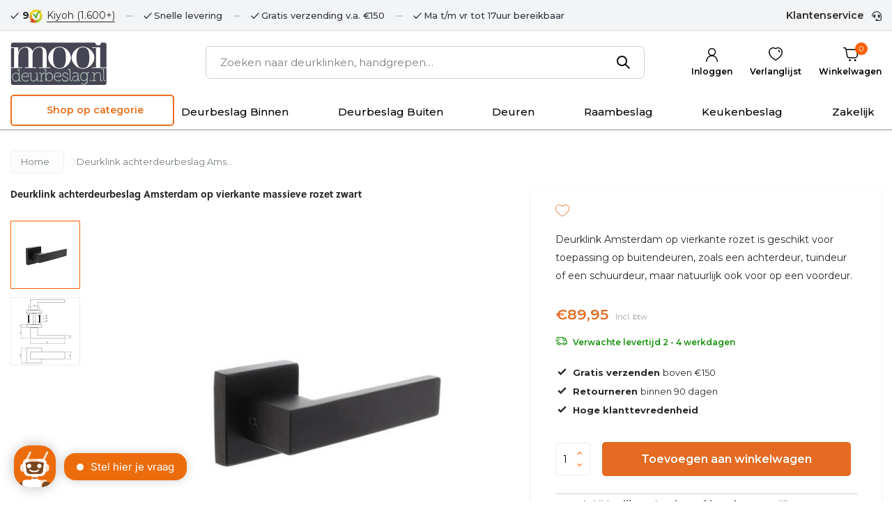

--- FILE ---
content_type: text/html;charset=utf-8
request_url: https://www.mooideurbeslag.nl/deurklink-amsterdam-op-vierkante-zwart.html
body_size: 25933
content:
<!DOCTYPE html>
<html lang="nl">
  <head>
        <meta charset="utf-8"/>
<!-- [START] 'blocks/head.rain' -->
<!--

  (c) 2008-2026 Lightspeed Netherlands B.V.
  http://www.lightspeedhq.com
  Generated: 30-01-2026 @ 11:27:53

-->
<link rel="canonical" href="https://www.mooideurbeslag.nl/deurklink-amsterdam-op-vierkante-zwart.html"/>
<link rel="alternate" href="https://www.mooideurbeslag.nl/index.rss" type="application/rss+xml" title="Nieuwe producten"/>
<meta name="robots" content="noodp,noydir"/>
<meta name="google-site-verification" content="kdqgfQjQRAMIOFKKbXXKdhXR_WqB9zfdjp8SGYqgqTc"/>
<meta property="og:url" content="https://www.mooideurbeslag.nl/deurklink-amsterdam-op-vierkante-zwart.html?source=facebook"/>
<meta property="og:site_name" content="Mooi Deurbeslag"/>
<meta property="og:title" content="Deurklink achterdeurbeslag Amsterdam op... | MooiDeurbeslag"/>
<meta property="og:description" content="Deurklink Amsterdam op vierkante rozet is geschikt voor toepassing op buitendeuren, zoals een achterdeur, tuindeur of een schuurdeur."/>
<meta property="og:image" content="https://cdn.webshopapp.com/shops/327527/files/406960833/intersteel-deurklink-achterdeurbeslag-amsterdam-op.jpg"/>
<script>
(function(w,d,s,l,i){w[l]=w[l]||[];w[l].push({'gtm.start':
new Date().getTime(),event:'gtm.js'});var f=d.getElementsByTagName(s)[0],
j=d.createElement(s),dl=l!='dataLayer'?'&l='+l:'';j.async=true;j.src=
'https://www.googletagmanager.com/gtm.js?id='+i+dl;f.parentNode.insertBefore(j,f);
})(window,document,'script','dataLayer','GTM-PCHPD3K');
</script>
<script>
(function(w,d,t,r,u){var f,n,i;w[u]=w[u]||[],f=function(){var o={ti:"27019318"};o.q=w[u],w[u]=new UET(o),w[u].push("pageLoad")},n=d.createElement(t),n.src=r,n.async=1,n.onload=n.onreadystatechange=function(){var s=this.readyState;s&&s!=="loaded"&&s!=="complete"||(f(),n.onload=n.onreadystatechange=null)},i=d.getElementsByTagName(t)[0],i.parentNode.insertBefore(n,i)})(window,document,"script","//bat.bing.com/bat.js","uetq");
</script>
<script>
<!-- Google tag (gtag.js) -->
</script><script async src="https://www.googletagmanager.com/gtag/js?id=AW-711283723"></script>
<script>
    window.dataLayer = window.dataLayer || [];
    function gtag(){dataLayer.push(arguments);}
    gtag('js', new Date());

    gtag('config', 'AW-711283723');
</script>

</script>
<script src="https://app.dmws.plus/shop-assets/327527/dmws-plus-loader.js?id=7315b5769e83e680eb19401bb1e95135"></script>
<!--[if lt IE 9]>
<script src="https://cdn.webshopapp.com/assets/html5shiv.js?2025-02-20"></script>
<![endif]-->
<!-- [END] 'blocks/head.rain' -->
    <title>Deurklink achterdeurbeslag Amsterdam op... | MooiDeurbeslag</title>
    <meta name="description" content="Deurklink Amsterdam op vierkante rozet is geschikt voor toepassing op buitendeuren, zoals een achterdeur, tuindeur of een schuurdeur." />
    <meta name="keywords" content="Intersteel, Deurklink, achterdeurbeslag, Amsterdam, op, vierkante, massieve, rozet, zwart, deurklink, deurbeslag, wc slot, raambeslag, zwart, zwarte, schuifdeur, brandoor, trekbel, espagnolet, espagnolet ten, raamboom, skg, veiligheidsbeslag, meubelk" />
    <meta http-equiv="X-UA-Compatible" content="IE=edge">
    <meta name="viewport" content="width=device-width, initial-scale=1.0, maximum-scale=5.0, user-scalable=no">
    <meta name="apple-mobile-web-app-capable" content="yes">
    <meta name="apple-mobile-web-app-status-bar-style" content="black">
    <link rel="stylesheet" href="https://cdnjs.cloudflare.com/ajax/libs/font-awesome/6.1.0/css/all.min.css">
    <link rel="shortcut icon" href="https://cdn.webshopapp.com/shops/327527/themes/178470/v/1099687/assets/favicon.ico?20220116171825" type="image/x-icon" />
    <link rel="preconnect" href="https://fonts.gstatic.com" />
    <link rel="dns-prefetch" href="https://fonts.gstatic.com">
    <link rel="preconnect" href="https://fonts.googleapis.com">
		<link rel="dns-prefetch" href="https://fonts.googleapis.com">
		<link rel="preconnect" href="https://ajax.googleapis.com">
		<link rel="dns-prefetch" href="https://ajax.googleapis.com">
		<link rel="preconnect" href="https://cdn.webshopapp.com/">
		<link rel="dns-prefetch" href="https://cdn.webshopapp.com/">
    <link rel="stylesheet" href="https://use.typekit.net/vxy8cry.css">
    
                        <link rel="preload" href="https://fonts.googleapis.com/css2?family=Open+Sans:wght@300;400;600&family=Open+Sans:wght@600&display=swap" as="style" />
    <link rel="preload" href="https://cdn.webshopapp.com/shops/327527/themes/178470/assets/bootstrap-min.css?20260124214939" as="style" />
    <link rel="preload" href="https://cdn.webshopapp.com/shops/327527/themes/178470/assets/owl-carousel-min.css?20260124214939" as="style" />
    <link rel="preload" href="https://cdn.jsdelivr.net/npm/@fancyapps/ui/dist/fancybox.css" as="style" />
    <link rel="preload" href="https://cdn.webshopapp.com/assets/gui-2-0.css?2025-02-20" as="style" />
    <link rel="preload" href="https://cdn.webshopapp.com/assets/gui-responsive-2-0.css?2025-02-20" as="style" />
        	<link rel="preload" href="https://cdn.webshopapp.com/shops/327527/themes/178470/assets/icomoon-medium.ttf?20260124214939" as="font" crossorigin>
           <link rel="preload" href="https://cdn.webshopapp.com/shops/327527/themes/178470/assets/custom.css?20260124214939" as="style" />
    <link rel="preload" href="https://cdn.webshopapp.com/shops/327527/themes/178470/assets/custom-global.css?20260124214939" as="style" />

    <script src="https://cdn.webshopapp.com/assets/jquery-1-9-1.js?2025-02-20"></script>
            <link rel="preload" href="https://cdn.webshopapp.com/shops/327527/themes/178470/assets/bootstrap-min.js?20260124214939" as="script">
    <link rel="preload" href="https://cdn.webshopapp.com/assets/gui.js?2025-02-20" as="script">
    <link rel="preload" href="https://cdn.webshopapp.com/assets/gui-responsive-2-0.js?2025-02-20" as="script">
    <link rel="preload" href="https://cdn.webshopapp.com/shops/327527/themes/178470/assets/scripts.js?20260124214939" as="script">
    <link rel="preload" href="https://cdn.webshopapp.com/shops/327527/themes/178470/assets/global.js?12666dfehdf3?20260124214939" as="script">
        <link rel="preload" href="https://cdn.webshopapp.com/shops/327527/themes/178470/assets/custom-global.js?edrtrte4yye4y5w?20260124214939" as="script">
    
    <meta property="og:title" content="Deurklink achterdeurbeslag Amsterdam op... | MooiDeurbeslag">
<meta property="og:type" content="website"> 
<meta property="og:site_name" content="Mooi Deurbeslag">
<meta property="og:url" content="https://www.mooideurbeslag.nl/">
<meta property="og:image" content="https://cdn.webshopapp.com/shops/327527/files/406960833/1000x1000x2/intersteel-deurklink-achterdeurbeslag-amsterdam-op.jpg">
<meta name="twitter:title" content="Deurklink achterdeurbeslag Amsterdam op... | MooiDeurbeslag">
<meta name="twitter:description" content="Deurklink Amsterdam op vierkante rozet is geschikt voor toepassing op buitendeuren, zoals een achterdeur, tuindeur of een schuurdeur.">
<meta name="twitter:site" content="Mooi Deurbeslag">
<meta name="twitter:card" content="https://cdn.webshopapp.com/shops/327527/themes/178470/assets/logo.png?20260124214939">
<meta name="twitter:image" content="https://cdn.webshopapp.com/shops/327527/themes/178470/v/1025184/assets/share-image.jpg?20211210163021">
<script type="application/ld+json">
  [
        {
      "@context": "https://schema.org/",
      "@type": "BreadcrumbList",
      "itemListElement":
      [
        {
          "@type": "ListItem",
          "position": 1,
          "item": {
            "@id": "https://www.mooideurbeslag.nl/",
            "name": "Home"
          }
        },
                {
          "@type": "ListItem",
          "position": 2,
          "item":	{
            "@id": "https://www.mooideurbeslag.nl/deurklink-amsterdam-op-vierkante-zwart.html",
            "name": "Deurklink achterdeurbeslag Amsterdam op vierkante massieve rozet zwart"
          }
        }              ]
    },
            {
      "@context": "https://schema.org/",
      "@type": "Product", 
      "name": "Intersteel Deurklink achterdeurbeslag Amsterdam op vierkante massieve rozet zwart",
      "url": "https://www.mooideurbeslag.nl/deurklink-amsterdam-op-vierkante-zwart.html",
      "productID": "136293893",
            "brand": {
        "@type": "Brand",
        "name": "Intersteel"
      },
            "description": "Deurklink Amsterdam op vierkante rozet is geschikt voor toepassing op buitendeuren, zoals een achterdeur, tuindeur of een schuurdeur, maar natuurlijk ook voor op een voordeur.",      "image": [
            "https://cdn.webshopapp.com/shops/327527/files/406960833/1500x1500x2/intersteel-deurklink-achterdeurbeslag-amsterdam-op.jpg",            "https://cdn.webshopapp.com/shops/327527/files/406960833/1500x1500x2/intersteel-deurklink-achterdeurbeslag-amsterdam-op.jpg"            ],
      "gtin13": "8714186571132",      "mpn": "0023.405726",      "sku": "achterdeurbeslagAmsterdamzwart - Klink",      "offers": {
        "@type": "Offer",
        "price": "89.95",
        "url": "https://www.mooideurbeslag.nl/deurklink-amsterdam-op-vierkante-zwart.html",
        "priceValidUntil": "2027-01-30",
        "priceCurrency": "EUR",
                "availability": "https://schema.org/InStock",
        "inventoryLevel": "0"
              }
          },
        {
      "@context": "https://schema.org/",
      "@type": "Organization",
      "url": "https://www.mooideurbeslag.nl/",
      "name": "Mooi Deurbeslag",
      "legalName": "Mooi Deurbeslag",
      "description": "Deurklink Amsterdam op vierkante rozet is geschikt voor toepassing op buitendeuren, zoals een achterdeur, tuindeur of een schuurdeur.",
      "logo": "https://cdn.webshopapp.com/shops/327527/themes/178470/assets/logo.png?20260124214939",
      "image": "https://cdn.webshopapp.com/shops/327527/themes/178470/v/1025184/assets/share-image.jpg?20211210163021",
      "contactPoint": {
        "@type": "ContactPoint",
        "contactType": "Customer service",
        "telephone": ""
      },
      "address": {
        "@type": "PostalAddress",
        "streetAddress": "",
        "addressLocality": "",
        "postalCode": "",
        "addressCountry": "NL"
      }
      ,
      "aggregateRating": {
          "@type": "AggregateRating",
          "bestRating": "10",
          "worstRating": "1",
          "ratingValue": "9",
          "reviewCount": "504",
          "url":"Kiyoh"
      }
          },
    { 
      "@context": "https://schema.org/", 
      "@type": "WebSite", 
      "url": "https://www.mooideurbeslag.nl/", 
      "name": "Mooi Deurbeslag",
      "description": "Deurklink Amsterdam op vierkante rozet is geschikt voor toepassing op buitendeuren, zoals een achterdeur, tuindeur of een schuurdeur.",
      "author": [
        {
          "@type": "Organization",
          "url": "https://www.dmws.nl/",
          "name": "DMWS BV",
          "address": {
            "@type": "PostalAddress",
            "streetAddress": "Wilhelmina plein 25",
            "addressLocality": "Eindhoven",
            "addressRegion": "NB",
            "postalCode": "5611 HG",
            "addressCountry": "NL"
          }
        }
      ]
    }      ]
</script>    <link rel="preconnect" href="https://fonts.googleapis.com">
<link rel="preconnect" href="https://fonts.gstatic.com" crossorigin>
<link href="https://fonts.googleapis.com/css2?family=Montserrat:ital,wght@0,100..900;1,100..900&display=swap" rel="stylesheet">
    <link rel="stylesheet" href="https://fonts.googleapis.com/css2?family=Open+Sans:wght@300;400;600&family=Open+Sans:wght@600&display=swap" type="text/css">
    <link rel="stylesheet" href="https://cdn.webshopapp.com/shops/327527/themes/178470/assets/bootstrap-min.css?20260124214939" type="text/css">
    <link rel="stylesheet" href="https://cdn.webshopapp.com/shops/327527/themes/178470/assets/owl-carousel-min.css?20260124214939" type="text/css">
    <link rel="stylesheet" href="https://cdn.jsdelivr.net/npm/@fancyapps/ui/dist/fancybox.css" type="text/css">
    <link rel="stylesheet" href="https://cdn.webshopapp.com/assets/gui-2-0.css?2025-02-20" type="text/css">
    <link rel="stylesheet" href="https://cdn.webshopapp.com/assets/gui-responsive-2-0.css?2025-02-20" type="text/css">
        <link rel="stylesheet" href="https://cdn.webshopapp.com/shops/327527/themes/178470/assets/custom.css?20260124214939" type="text/css">
        <link rel="stylesheet" href="https://cdn.webshopapp.com/shops/327527/themes/178470/assets/custom-style.css?9hhtyhr2detecdffrefrwssrtereg2h23f2dsacdcawsedfdfdfddsasfsfthf21?20260124214939" type="text/css">

  </head>
  <body>
    <aside id="cart" class="sidebar scrollbar d-flex cart"><div class="heading d-none d-sm-block"><i class="icon-x close"></i><h3>Mijn winkelwagen</h3></div><div class="heading d-sm-none palette-bg-accent-light mobile"><i class="icon-x close"></i><h3>Mijn winkelwagen</h3></div><div class="filledCart d-none"><ul class="list-cart list-inline mb-0"></ul><div class="totals-wrap"><p data-cart="total">Subtotaal <span class="amount">€0,00</span></p><p data-cart="shipping" class="shipping d-none">Verzendkosten<span class="positive"><b>Gratis</b></span></p><p data-cart="vat">0% BTW<span>€0,00</span></p><p class="free-shipping">Shop nog voor <b class="amount">€150,00</b> en je bestelling wordt <b class="positive">Gratis</b> verzonden!</p><p class="total" data-cart="grand-total"><b>Totaalbedrag</b><span class="grey">Incl. 0% btw</span><span><b>€0,00</b></span></p></div><div class="continue d-flex align-items-center"><a href="https://www.mooideurbeslag.nl/cart/" class="button solid cta">Bestel nu!</a><a href="#" class="link d-none d-sm-block continue-shop">Verder winkelen</a></div></div><p class="emptyCart align-items-center">U heeft geen artikelen in uw winkelwagen...</p><div class="bottom d-none d-sm-block"><div class="payments d-flex justify-content-center flex-wrap dmws-payments"></div></div></aside><aside id="sidereview" class="sidebar d-flex palette-bg-white"><div class="heading d-none d-sm-block"><i class="icon-x close"></i><h3>Schrijf je eigen review voor Deurklink achterdeurbeslag Amsterdam op vierkante massieve rozet zwart</h3></div><div class="heading d-sm-none palette-bg-black"><i class="icon-x close"></i><h3>Schrijf je eigen review voor Deurklink achterdeurbeslag Amsterdam op vierkante massieve rozet zwart</h3></div><form action="https://www.mooideurbeslag.nl/account/reviewPost/136293893/" method="post" id="form-review"><input type="hidden" name="key" value="c8dbe25b8e89d2e22ab7ad9e3f79c89c"><label for="review-form-score">How many stars do you give us?</label><div class="d-flex align-items-center stars-wrap"><div class="d-flex align-items-center stars"><i class="icon-star active" data-stars="1"></i><i class="icon-star active" data-stars="2"></i><i class="icon-star active" data-stars="3"></i><i class="icon-star active" data-stars="4"></i><i class="icon-star active" data-stars="5"></i></div><span data-message="1" style="display: none;">Only 1 star?</span><span data-message="2" style="display: none;">Yaay 2 stars.</span><span data-message="3" style="display: none;">This is not bad.</span><span data-message="4" style="display: none;">Good, 4 stars!</span><span data-message="5">Fantastic, you give us 5 stars!</span></div><select id="review-form-score" name="score"><option value="1">1 Ster</option><option value="2">2 Ster(ren)</option><option value="3">3 Ster(ren)</option><option value="4">4 Ster(ren)</option><option value="5" selected="selected">5 Ster(ren)</option></select><div><label for="review-form-name">Naam *</label><input id="review-form-name" type="text" name="name" value="" required placeholder="Naam"></div><div><label for="review-form-review">Bericht *</label><textarea id="review-form-review" class="" name="review" required placeholder="Beoordelen"></textarea></div><button type="submit" class="button">Verstuur</button></form></aside><header id="variant-1" class="d-none d-md-block sticky"><div class="topbar palette-bg-white"><div class="container"><div class="topbarinner"><div class="topbarLeft"><div class="review-widget"><b>9 </b><img class="lazy" src="https://cdn.webshopapp.com/shops/327527/themes/178470/assets/lazy-preload.jpg?20260124214939" data-src="https://cdn.webshopapp.com/shops/327527/themes/178470/v/1608408/assets/review-widget.png?20221125130035" alt="Review Logo" height="22" width="22" /><span class="d-none d-lg-inline"><a href="https://www.kiyoh.com/reviews/1055046/Mooi%2BDeurbeslag?from=widget&amp;lang=nl" target="_blank">Kiyoh  (1.600+)</a></span></div><div class="usp" data-total="3"><div class="list"><div class="item"><i class="icon-check"></i> Snelle levering</div><div class="item"><i class="icon-check"></i> Gratis verzending v.a. €150</div><div class="item"><i class="icon-check"></i> Ma t/m vr tot 17uur bereikbaar</div></div></div></div><div class="topbarRight"><div><a href="/service">Klantenservice</a></div></div></div></div></div><div class="sticky"><div class="overlay palette-bg-black"></div><div class="mainbar palette-bg-light"><div class="container"><div class="row align-items-center justify-content-between"><div class="col-12 d-flex align-items-center justify-content-between"><a href="https://www.mooideurbeslag.nl/" title="Deurbeslag kopen bij Mooi Deurbeslag. Veel eigen merkproducten." class="logo nf"><img src="https://cdn.webshopapp.com/shops/353631/files/454879887/mooi-logo-new.svg" alt="Deurbeslag kopen bij Mooi Deurbeslag. Veel eigen merkproducten." width="320" height="81" /></a><ul class="d-none d-md-block list-inline mb-0 navigation"><li class="list-inline-item "><a class="itemLink" href="https://www.mooideurbeslag.nl/blogs/handig/" title="Blogs" >Blogs</a></li><li class="list-inline-item "><a class="itemLink" href="https://www.mooideurbeslag.nl/collection/" title="Alle producten" >Alle producten</a></li><li class="list-inline-item "><a class="itemLink" href="https://www.mooideurbeslag.nl/collection/offers/" title="Aanbiedingen" >Aanbiedingen</a></li><li class="list-inline-item "><a class="itemLink" href="https://www.mooideurbeslag.nl/service/about/" title="Over ons" >Over ons</a></li></ul><form action="https://www.mooideurbeslag.nl/search/" method="get" role="search" class="formSearch search-form default"><input type="text" name="q" autocomplete="off" value="" aria-label="Zoeken" placeholder="Zoeken naar deurklinken, handgrepen…" /><i class="icon-x"></i><button type="submit" class="search-btn" title="Zoeken"><i class="icon-search"></i></button><div class="search-results palette-bg-white"><div class="heading">Zoekresultaten voor '<span></span>'</div><ul class="list-inline list-results"></ul><ul class="list-inline list-products"></ul><a href="#" class="all">Bekijk alle resultaten</a></div></form><div class="wrap-cart d-flex align-items-center"><div class="drop-down with-overlay account login"><div class="current"><a href="https://www.mooideurbeslag.nl/account/login/" aria-label="Mijn account" class="nf"><span class="d-lg-none"><i class="icon-account"></i></span><span class="d-none d-lg-block">Inloggen</span></a></div><div class="drop shadow d-none d-md-block"><ul class="list-inline mb-0"><li><i class="icon-check"></i> Snel je bestelling inzien</li><li><i class="icon-check"></i> Bekijk de status van je bestelling</li><li><i class="icon-check"></i> Snel communiceren via mijn account</li></ul><div class="d-flex align-items-center justify-content-between"><a href="https://www.mooideurbeslag.nl/account/login/" class="button">Inloggen</a><span>Nieuw? <a href="https://www.mooideurbeslag.nl/account/register/">Account aanmaken</a></span></div></div></div><div class="drop-down with-overlay account wishlist"><div class="current"><a href="https://www.mooideurbeslag.nl/account/login/" aria-label="Verlanglijst" class="nf"><span class="fs0">Verlanglijst</span><i class="icon-wishlist"></i></a></div><div class="drop shadow d-none d-md-block"><h4>Geen producten op verlanglijst...</h4><p>Log in en voeg producten toe door op het <i class="icon-wishlist"></i> icoon te klikken.</p><div class="d-flex align-items-center justify-content-between"><a href="https://www.mooideurbeslag.nl/account/login/" class="button">Inloggen</a><span>Nieuw? <a href="https://www.mooideurbeslag.nl/account/register/">Account aanmaken</a></span></div></div></div><a href="https://www.mooideurbeslag.nl/cart/" class="pos-r cart nf"><i class="icon-cart"></i><span class="count">0</span><span class="cartTxt">Winkelwagen</span></a></div></div></div></div></div><div class="menubar palette-bg-white shadow"><div class="container"><div class="row"><div class="col-12"><div class="menu d-none d-md-flex align-items-center default default mega "><div class="shop-catagory-wrapper"><div class="category-dropdown">Shop op categorie</div><ul class="shop-menus"><li><a href= "https://www.mooideurbeslag.nl/deurbeslag-binnen/"  title="Deurbeslag Binnen">
          Deurbeslag Binnen
        </a></li><li><a href= "https://www.mooideurbeslag.nl/deurbeslag-buiten/"  title="Deurbeslag Buiten">
          Deurbeslag Buiten
        </a></li><li><a href= "https://www.mooideurbeslag.nl/deuren/"  title="Deuren">
          Deuren
        </a></li><li><a href= "https://www.mooideurbeslag.nl/raambeslag/"  title="Raambeslag">
          Raambeslag
        </a></li><li><a href= "https://www.mooideurbeslag.nl/keukenbeslag/"  title="Keukenbeslag">
          Keukenbeslag
        </a></li><li><a href= "https://www.mooideurbeslag.nl/service/zakelijk/"  title="Zakelijk">
          Zakelijk
        </a></li></ul><span class="choose-style"><a href="https://www.mooideurbeslag.nl/stijl-kiezen/" title="Stijl Kiezen">
          Stijl Kiezen
        </a></span><ul class="list-inline shop-catagories mb-0"><li class="list-inline-item has-sub"><a href="https://www.mooideurbeslag.nl/deurbeslag-binnen/">Deurbeslag Binnen</a><ul class="sub palette-bg-white"><li class="has-children"><a href="https://www.mooideurbeslag.nl/deurbeslag-binnen/deurklinken/">Deurklinken</a><ul class="subsub palette-bg-white"><li><a href="https://www.mooideurbeslag.nl/deurbeslag-binnen/deurklinken/modern/">Modern</a></li><li><a href="https://www.mooideurbeslag.nl/deurbeslag-binnen/deurklinken/zwart/">Zwart</a></li><li><a href="https://www.mooideurbeslag.nl/deurbeslag-binnen/deurklinken/antraciet/">Antraciet</a></li><li><a href="https://www.mooideurbeslag.nl/deurbeslag-binnen/deurklinken/met-schild/">Met schild</a></li><li><a href="https://www.mooideurbeslag.nl/deurbeslag-binnen/deurklinken/retro/">Retro</a></li><li><a href="https://www.mooideurbeslag.nl/deurbeslag-binnen/deurklinken/deurknop/">Deurknop</a></li><li><a href="https://www.mooideurbeslag.nl/deurbeslag-binnen/deurklinken/geveerd/">Geveerd</a></li></ul></li><li class="has-children"><a href="https://www.mooideurbeslag.nl/deurbeslag-binnen/wc-sloten/">WC sloten</a><ul class="subsub palette-bg-white"><li><a href="https://www.mooideurbeslag.nl/deurbeslag-binnen/wc-sloten/modern/">Modern</a></li><li><a href="https://www.mooideurbeslag.nl/deurbeslag-binnen/wc-sloten/retro/">Retro</a></li></ul></li><li class="has-children"><a href="https://www.mooideurbeslag.nl/deurbeslag-binnen/espagnoletten/">Espagnoletten</a><ul class="subsub palette-bg-white"><li><a href="https://www.mooideurbeslag.nl/deurbeslag-binnen/espagnoletten/klink-espagnoletten/">Klink espagnoletten</a></li><li><a href="https://www.mooideurbeslag.nl/deurbeslag-binnen/espagnoletten/pomp-espagnoletten/">Pomp Espagnoletten</a></li></ul></li><li class="has-children"><a href="https://www.mooideurbeslag.nl/deurbeslag-binnen/handgrepen/">Handgrepen</a><ul class="subsub palette-bg-white"><li><a href="https://www.mooideurbeslag.nl/deurbeslag-binnen/handgrepen/klein/">Klein</a></li><li><a href="https://www.mooideurbeslag.nl/deurbeslag-binnen/handgrepen/groot/">Groot</a></li><li><a href="https://www.mooideurbeslag.nl/deurbeslag-binnen/handgrepen/zwart/">Zwart</a></li><li><a href="https://www.mooideurbeslag.nl/deurbeslag-binnen/handgrepen/messing/">Messing</a></li></ul></li><li class="has-children"><a href="https://www.mooideurbeslag.nl/deurbeslag-binnen/hang-en-sluitwerk/">Hang- en sluitwerk</a><ul class="subsub palette-bg-white"><li><a href="https://www.mooideurbeslag.nl/deurbeslag-binnen/hang-en-sluitwerk/insteeksloten/">Insteeksloten</a></li><li><a href="https://www.mooideurbeslag.nl/deurbeslag-binnen/hang-en-sluitwerk/scharnier/">Scharnier</a></li><li><a href="https://www.mooideurbeslag.nl/deurbeslag-binnen/hang-en-sluitwerk/slotstiften/">Slotstiften</a></li><li><a href="https://www.mooideurbeslag.nl/deurbeslag-binnen/hang-en-sluitwerk/plaatjes-en-haakjes/">Plaatjes en haakjes</a></li></ul></li><li class="has-children"><a href="https://www.mooideurbeslag.nl/deurbeslag-binnen/deurstopper/">Deurstopper</a><ul class="subsub palette-bg-white"><li><a href="https://www.mooideurbeslag.nl/deurbeslag-binnen/deurstopper/muurdeurstopper/">Muurdeurstopper</a></li><li><a href="https://www.mooideurbeslag.nl/deurbeslag-binnen/deurstopper/vloerdeurstopper/">Vloerdeurstopper</a></li><li><a href="https://www.mooideurbeslag.nl/deurbeslag-binnen/deurstopper/deurvastzetter/">Deurvastzetter</a></li></ul></li><li class="has-children"><a href="https://www.mooideurbeslag.nl/deurbeslag-binnen/rozetten/">Rozetten</a><ul class="subsub palette-bg-white"><li><a href="https://www.mooideurbeslag.nl/deurbeslag-binnen/rozetten/sleutelrozet/">Sleutelrozet</a></li><li><a href="https://www.mooideurbeslag.nl/deurbeslag-binnen/rozetten/cilinderrozet/">Cilinderrozet</a></li><li><a href="https://www.mooideurbeslag.nl/deurbeslag-binnen/rozetten/blindrozet/">Blindrozet</a></li></ul></li><li class="has-children"><a href="https://www.mooideurbeslag.nl/deurbeslag-binnen/deurdrangers/">Deurdrangers</a><ul class="subsub palette-bg-white"><li><a href="https://www.mooideurbeslag.nl/deurbeslag-binnen/deurdrangers/deurdranger-zwart-rvs/">Deurdranger Zwart RVS</a></li><li><a href="https://www.mooideurbeslag.nl/deurbeslag-binnen/deurdrangers/deurdranger-rvs/">Deurdranger RVS</a></li></ul></li><li class=""><a href="https://www.mooideurbeslag.nl/deurbeslag-binnen/luikringen/">Luikringen</a></li><li class="has-children"><a href="https://www.mooideurbeslag.nl/deurbeslag-binnen/garderobe-trap/">Garderobe &amp; Trap</a><ul class="subsub palette-bg-white"><li><a href="https://www.mooideurbeslag.nl/deurbeslag-binnen/garderobe-trap/kapstokken/">Kapstokken</a></li><li><a href="https://www.mooideurbeslag.nl/deurbeslag-binnen/garderobe-trap/kapstok-en-jashaken/">Kapstok- en jashaken</a></li><li><a href="https://www.mooideurbeslag.nl/deurbeslag-binnen/garderobe-trap/leuninghouders/">Leuninghouders</a></li></ul></li></ul></li><li class="list-inline-item has-sub"><a href="https://www.mooideurbeslag.nl/deurbeslag-buiten/">Deurbeslag Buiten</a><ul class="sub palette-bg-white"><li class="has-children"><a href="https://www.mooideurbeslag.nl/deurbeslag-buiten/deurklinken-buiten/">Deurklinken buiten</a><ul class="subsub palette-bg-white"><li><a href="https://www.mooideurbeslag.nl/deurbeslag-buiten/deurklinken-buiten/met-schild/">Met Schild</a></li><li><a href="https://www.mooideurbeslag.nl/deurbeslag-buiten/deurklinken-buiten/met-rozet/">Met Rozet</a></li></ul></li><li class=""><a href="https://www.mooideurbeslag.nl/deurbeslag-buiten/veiligheidsbeslag-skg/">Veiligheidsbeslag SKG</a></li><li class="has-children"><a href="https://www.mooideurbeslag.nl/deurbeslag-buiten/rozetten-buiten/">Rozetten buiten</a><ul class="subsub palette-bg-white"><li><a href="https://www.mooideurbeslag.nl/deurbeslag-buiten/rozetten-buiten/cilinderrozetten/">Cilinderrozetten</a></li><li><a href="https://www.mooideurbeslag.nl/deurbeslag-buiten/rozetten-buiten/veiligheidsrozetten-skg/">Veiligheidsrozetten SKG</a></li></ul></li><li class="has-children"><a href="https://www.mooideurbeslag.nl/deurbeslag-buiten/deurknoppen/">Deurknoppen</a><ul class="subsub palette-bg-white"><li><a href="https://www.mooideurbeslag.nl/deurbeslag-buiten/deurknoppen/vast/">Vast</a></li><li><a href="https://www.mooideurbeslag.nl/deurbeslag-buiten/deurknoppen/draaibaar/">Draaibaar</a></li></ul></li><li class="has-children"><a href="https://www.mooideurbeslag.nl/deurbeslag-buiten/bellen-kloppen/">Bellen &amp; kloppen</a><ul class="subsub palette-bg-white"><li><a href="https://www.mooideurbeslag.nl/deurbeslag-buiten/bellen-kloppen/trekbellen/">Trekbellen</a></li><li><a href="https://www.mooideurbeslag.nl/deurbeslag-buiten/bellen-kloppen/deurbellen/">Deurbellen</a></li></ul></li><li class="has-children"><a href="https://www.mooideurbeslag.nl/deurbeslag-buiten/brievenbussen/">Brievenbussen</a><ul class="subsub palette-bg-white"><li><a href="https://www.mooideurbeslag.nl/deurbeslag-buiten/brievenbussen/brievenbussen/">Brievenbussen</a></li><li><a href="https://www.mooideurbeslag.nl/deurbeslag-buiten/brievenbussen/vrijstaand/">Vrijstaand</a></li><li><a href="https://www.mooideurbeslag.nl/deurbeslag-buiten/brievenbussen/homebox-brievenbussen/">Homebox brievenbussen</a></li></ul></li><li class=""><a href="https://www.mooideurbeslag.nl/deurbeslag-buiten/huisnummers/">Huisnummers</a></li><li class=""><a href="https://www.mooideurbeslag.nl/deurbeslag-buiten/deurspionnen/">Deurspionnen</a></li><li class=""><a href="https://www.mooideurbeslag.nl/deurbeslag-buiten/deurvastzetters/">Deurvastzetters</a></li><li class=""><a href="https://www.mooideurbeslag.nl/deurbeslag-buiten/kierstandhouder/">Kierstandhouder</a></li></ul></li><li class="list-inline-item has-sub"><a href="https://www.mooideurbeslag.nl/deuren/">Deuren</a><ul class="sub palette-bg-white"><li class=""><a href="https://www.mooideurbeslag.nl/deuren/stalen-deuren/">Stalen deuren</a></li><li class="has-children"><a href="https://www.mooideurbeslag.nl/deuren/schuifdeuren/">Schuifdeuren</a><ul class="subsub palette-bg-white"><li><a href="https://www.mooideurbeslag.nl/deuren/schuifdeuren/schuifdeursysteem/">Schuifdeursysteem</a></li><li><a href="https://www.mooideurbeslag.nl/deuren/schuifdeuren/schuifdeur/">Schuifdeur</a></li><li><a href="https://www.mooideurbeslag.nl/deuren/schuifdeuren/kommen-en-grepen/">Kommen en Grepen</a></li></ul></li></ul></li><li class="list-inline-item has-sub"><a href="https://www.mooideurbeslag.nl/raambeslag/">Raambeslag</a><ul class="sub palette-bg-white"><li class=""><a href="https://www.mooideurbeslag.nl/raambeslag/raam-espagnolet/">Raam-espagnolet</a></li><li class="has-children"><a href="https://www.mooideurbeslag.nl/raambeslag/raamsluitingen/">Raamsluitingen</a><ul class="subsub palette-bg-white"><li><a href="https://www.mooideurbeslag.nl/raambeslag/raamsluitingen/draai-kiep-ramen/">Draai-kiep ramen</a></li><li><a href="https://www.mooideurbeslag.nl/raambeslag/raamsluitingen/raamsluiting/">Raamsluiting</a></li><li><a href="https://www.mooideurbeslag.nl/raambeslag/raamsluitingen/veiligheidsbeslag-skg/">Veiligheidsbeslag SKG</a></li></ul></li><li class=""><a href="https://www.mooideurbeslag.nl/raambeslag/raamuitzetter/">Raamuitzetter</a></li></ul></li><li class="list-inline-item has-sub"><a href="https://www.mooideurbeslag.nl/keukenbeslag/">Keukenbeslag</a><ul class="sub palette-bg-white"><li class=""><a href="https://www.mooideurbeslag.nl/keukenbeslag/knoppen/">Knoppen</a></li><li class=""><a href="https://www.mooideurbeslag.nl/keukenbeslag/grepen/">Grepen</a></li></ul></li><li class="list-inline-item has-sub"><a href="https://www.mooideurbeslag.nl/stijl-kiezen/">Stijl Kiezen</a><ul class="sub palette-bg-white"><li class=""><a href="https://www.mooideurbeslag.nl/stijl-kiezen/geborsteld/">Geborsteld</a></li><li class=""><a href="https://www.mooideurbeslag.nl/stijl-kiezen/getrommeld-messing/">Getrommeld messing</a></li><li class="has-children"><a href="https://www.mooideurbeslag.nl/stijl-kiezen/modern-zwart/">Modern zwart</a><ul class="subsub palette-bg-white"><li><a href="https://www.mooideurbeslag.nl/stijl-kiezen/modern-zwart/zwart-vierkant/">Zwart Vierkant</a></li><li><a href="https://www.mooideurbeslag.nl/stijl-kiezen/modern-zwart/zwart-rond/">Zwart Rond</a></li></ul></li><li class="has-children"><a href="https://www.mooideurbeslag.nl/stijl-kiezen/messing/">Messing</a><ul class="subsub palette-bg-white"><li><a href="https://www.mooideurbeslag.nl/stijl-kiezen/messing/mat/">Mat</a></li><li><a href="https://www.mooideurbeslag.nl/stijl-kiezen/messing/glanzend-gelakt/">Glanzend gelakt</a></li><li><a href="https://www.mooideurbeslag.nl/stijl-kiezen/messing/glanzend-ongelakt/">Glanzend ongelakt</a></li></ul></li><li class=""><a href="https://www.mooideurbeslag.nl/stijl-kiezen/antraciet-grijs/">Antraciet grijs</a></li><li class="has-children"><a href="https://www.mooideurbeslag.nl/stijl-kiezen/retro-jaren-30/">Retro jaren 30</a><ul class="subsub palette-bg-white"><li><a href="https://www.mooideurbeslag.nl/stijl-kiezen/retro-jaren-30/vierkant/">Vierkant</a></li><li><a href="https://www.mooideurbeslag.nl/stijl-kiezen/retro-jaren-30/rond/">Rond</a></li><li><a href="https://www.mooideurbeslag.nl/stijl-kiezen/retro-jaren-30/ovaal/">Ovaal</a></li></ul></li><li class=""><a href="https://www.mooideurbeslag.nl/stijl-kiezen/deurbeslag-wit/">Deurbeslag wit</a></li></ul></li><li class="list-inline-item has-sub"><a href="https://www.mooideurbeslag.nl/handleidingen/">Handleidingen</a><ul class="sub palette-bg-white"><li class="has-children"><a href="https://www.mooideurbeslag.nl/handleidingen/deurklink-rozet/">Deurklink rozet</a><ul class="subsub palette-bg-white"><li><a href="https://www.mooideurbeslag.nl/handleidingen/deurklink-rozet/deurklink-klassiek-deco-niet-geveerd-monteren/">Deurklink klassiek/deco niet geveerd monteren</a></li><li><a href="https://www.mooideurbeslag.nl/handleidingen/deurklink-rozet/deurklink-met-montageplaat/">Deurklink met montageplaat</a></li><li><a href="https://www.mooideurbeslag.nl/handleidingen/deurklink-rozet/deurklink-klassiek-geveerd/">Deurklink klassiek geveerd</a></li><li><a href="https://www.mooideurbeslag.nl/handleidingen/deurklink-rozet/deurklinken-nova-esferia-fermo-piatto-suave-en-vit/">Deurklinken Nova, Esferia, Fermo, Piatto, Suave en Vita</a></li></ul></li><li class=""><a href="https://www.mooideurbeslag.nl/handleidingen/inspiratieruimte/">Inspiratieruimte</a></li><li class="has-children"><a href="https://www.mooideurbeslag.nl/handleidingen/deurklink-schild/">Deurklink schild</a><ul class="subsub palette-bg-white"><li><a href="https://www.mooideurbeslag.nl/handleidingen/deurklink-schild/deurklink-nova-met-schild/">Deurklink Nova met schild</a></li><li><a href="https://www.mooideurbeslag.nl/handleidingen/deurklink-schild/deurklink-nova-met-wc-slot-op-schild/">Deurklink Nova met WC-slot op schild</a></li><li><a href="https://www.mooideurbeslag.nl/handleidingen/deurklink-schild/geveerde-deurklink-met-schild/">Geveerde deurklink met schild</a></li><li><a href="https://www.mooideurbeslag.nl/handleidingen/deurklink-schild/deurklink-klassiek-op-schild/">Deurklink klassiek op schild</a></li></ul></li><li class="has-children"><a href="https://www.mooideurbeslag.nl/handleidingen/wc-sloten/">WC sloten</a><ul class="subsub palette-bg-white"><li><a href="https://www.mooideurbeslag.nl/handleidingen/wc-sloten/wc-slot-met-montage-plaat/">WC-slot met montage plaat  </a></li><li><a href="https://www.mooideurbeslag.nl/handleidingen/wc-sloten/wc-slot-vrij-en-bezet-met-hendel/">WC-slot vrij en bezet met hendel</a></li><li><a href="https://www.mooideurbeslag.nl/handleidingen/wc-sloten/wc-slot-draaiknop/">WC-slot draaiknop</a></li></ul></li><li class="has-children"><a href="https://www.mooideurbeslag.nl/handleidingen/buitendeuren/">Buitendeuren</a><ul class="subsub palette-bg-white"><li><a href="https://www.mooideurbeslag.nl/handleidingen/buitendeuren/deurknop-monteren/">Deurknop monteren</a></li><li><a href="https://www.mooideurbeslag.nl/handleidingen/buitendeuren/deurbel-monteren/">Deurbel monteren</a></li><li><a href="https://www.mooideurbeslag.nl/handleidingen/buitendeuren/montage-trekbel/">Montage trekbel</a></li><li><a href="https://www.mooideurbeslag.nl/handleidingen/buitendeuren/klassiek-buitendeurbeslag-op-schild/">Klassiek buitendeurbeslag op schild</a></li></ul></li><li class="has-children"><a href="https://www.mooideurbeslag.nl/handleidingen/raambeslag/">Raambeslag</a><ul class="subsub palette-bg-white"><li><a href="https://www.mooideurbeslag.nl/handleidingen/raambeslag/draai-kiep-raamsluiting/">Draai Kiep raamsluiting</a></li><li><a href="https://www.mooideurbeslag.nl/handleidingen/raambeslag/bovenraamuitzetter/">Bovenraamuitzetter</a></li><li><a href="https://www.mooideurbeslag.nl/handleidingen/raambeslag/raamuitzetter-monteren/">Raamuitzetter monteren</a></li><li><a href="https://www.mooideurbeslag.nl/handleidingen/raambeslag/raamsluiting-met-sluithaakje-plaatje-monteren/">Raamsluiting met sluithaakje/plaatje monteren</a></li></ul></li><li class=""><a href="https://www.mooideurbeslag.nl/handleidingen/espagnolet-sluiting/">Espagnolet Sluiting</a></li><li class="has-children"><a href="https://www.mooideurbeslag.nl/handleidingen/diversen/">Diversen</a><ul class="subsub palette-bg-white"><li><a href="https://www.mooideurbeslag.nl/handleidingen/diversen/handgreep/">Handgreep</a></li><li><a href="https://www.mooideurbeslag.nl/handleidingen/diversen/slotstiften-in-verschillende-maten/">Slotstiften in verschillende maten</a></li><li><a href="https://www.mooideurbeslag.nl/handleidingen/diversen/deurstopper/">Deurstopper</a></li><li><a href="https://www.mooideurbeslag.nl/handleidingen/diversen/insteekslot-vervangen/">Insteekslot vervangen</a></li><li><a href="https://www.mooideurbeslag.nl/handleidingen/diversen/kapstokhaak/">Kapstokhaak</a></li><li><a href="https://www.mooideurbeslag.nl/handleidingen/diversen/slotstift-inkorten/">Slotstift inkorten</a></li></ul></li><li class="has-children"><a href="https://www.mooideurbeslag.nl/handleidingen/deuren/">Deuren</a><ul class="subsub palette-bg-white"><li><a href="https://www.mooideurbeslag.nl/handleidingen/deuren/stalen-scharnierdeur/">Stalen scharnierdeur</a></li><li><a href="https://www.mooideurbeslag.nl/handleidingen/deuren/slimline-stalen-scharnierdeur/">Slimline stalen scharnierdeur</a></li><li><a href="https://www.mooideurbeslag.nl/handleidingen/deuren/modern-schuifdeursysteem/">Modern schuifdeursysteem</a></li><li><a href="https://www.mooideurbeslag.nl/handleidingen/deuren/schuifdeur/">Schuifdeur</a></li><li><a href="https://www.mooideurbeslag.nl/handleidingen/deuren/modern-onzichtbaar-schuifdeursysteem/">Modern Onzichtbaar schuifdeursysteem</a></li></ul></li></ul></li><li class="list-inline-item has-sub"><a href="https://www.mooideurbeslag.nl/design/">Design</a><ul class="sub palette-bg-white"><li class="has-children"><a href="https://www.mooideurbeslag.nl/design/olivari/">Olivari</a><ul class="subsub palette-bg-white"><li><a href="https://www.mooideurbeslag.nl/design/olivari/deurklinken/">Deurklinken</a></li><li><a href="https://www.mooideurbeslag.nl/design/olivari/raamsluitingen/">Raamsluitingen</a></li><li><a href="https://www.mooideurbeslag.nl/design/olivari/deurknop/">Deurknop</a></li><li><a href="https://www.mooideurbeslag.nl/design/olivari/veiligheidsrozet/">Veiligheidsrozet</a></li><li><a href="https://www.mooideurbeslag.nl/design/olivari/rozetten/">Rozetten</a></li><li><a href="https://www.mooideurbeslag.nl/design/olivari/deurstoppers/">Deurstoppers</a></li><li><a href="https://www.mooideurbeslag.nl/design/olivari/schuifdeurkom/">Schuifdeurkom</a></li></ul></li></ul></li></ul></div></div></div></div></div></div></div><div class="spacetop"></div></header><header id="" class="d-md-none mobile-header sticky"><div class="overlay palette-bg-black"></div><div class="top shadow palette-bg-white"><div class="container"><div class="row"><div class="col-12 d-flex align-items-center justify-content-between"><div class="review-widget"><b>9 </b><img class="lazy" src="https://cdn.webshopapp.com/shops/327527/themes/178470/assets/lazy-preload.jpg?20260124214939" data-src="https://cdn.webshopapp.com/shops/327527/themes/178470/v/1608408/assets/review-widget.png?20221125130035" alt="Review Logo" height="22" width="22" /><span class="d-none d-lg-inline"><a href="https://www.kiyoh.com/reviews/1055046/Mooi%2BDeurbeslag?from=widget&amp;lang=nl" target="_blank">Kiyoh  (1.600+)</a></span></div><div class="d-md-none mobile-menu"><i class="icon-menu"></i><div class="menu-wrapper"><div class="d-flex align-items-center justify-content-between heading palette-bg-accent-light"><span>Menu</span><i class="icon-x"></i></div><div class="mobile-shop-catagory-wrapper"><div class="mobile-category-dropdown">Shop op categories</div><ul class="mobile-shop-menus"><li><a href= "https://www.mooideurbeslag.nl/deurbeslag-binnen/"  title="Deurbeslag Binnen">
          Deurbeslag Binnen
        </a></li><li><a href= "https://www.mooideurbeslag.nl/deurbeslag-buiten/"  title="Deurbeslag Buiten">
          Deurbeslag Buiten
        </a></li><li><a href= "https://www.mooideurbeslag.nl/deuren/"  title="Deuren">
          Deuren
        </a></li><li><a href= "https://www.mooideurbeslag.nl/raambeslag/"  title="Raambeslag">
          Raambeslag
        </a></li><li><a href= "https://www.mooideurbeslag.nl/keukenbeslag/"  title="Keukenbeslag">
          Keukenbeslag
        </a></li><li><a href= "https://www.mooideurbeslag.nl/service/zakelijk/"  title="Zakelijk">
          Zakelijk
        </a></li><li><a href= "https://www.mooideurbeslag.nl/handleidingen/"  title="Handleidingen">
          Handleidingen
        </a></li><li><a href= "https://www.mooideurbeslag.nl/design/"  title="Design">
          Design
        </a></li><li><a href="https://www.mooideurbeslag.nl/service/">klantenservice</a></li></ul><span class="choose-style"><a href="https://www.mooideurbeslag.nl/stijl-kiezen/" title="Stijl Kiezen">
          Stijl Kiezen
        </a></span><div class="mobile-social-wrap"><div class="d-flex socials"><a href="https://www.facebook.com/Mooideurbeslag" target="_blank" rel="noopener" aria-label="Facebook"><i class="icon-facebook"></i></a><a href="https://www.instagram.com/mooideurbeslag/" target="_blank" rel="noopener" aria-label="Instagram"><i class="icon-instagram"></i></a><a href="https://www.youtube.com/@mooideurbeslag1311" target="_blank" rel="noopener" aria-label="Youtube"><i class="icon-youtube"></i></a></div></div><ul class="list-inline mobile-shop-catagories mb-0"><i class="icon-x close-mobile-shop-category"></i><li class="list-inline-item has-sub"><a href="https://www.mooideurbeslag.nl/deurbeslag-binnen/">Deurbeslag Binnen</a></li><li class="list-inline-item has-sub"><a href="https://www.mooideurbeslag.nl/deurbeslag-buiten/">Deurbeslag Buiten</a></li><li class="list-inline-item has-sub"><a href="https://www.mooideurbeslag.nl/deuren/">Deuren</a></li><li class="list-inline-item has-sub"><a href="https://www.mooideurbeslag.nl/raambeslag/">Raambeslag</a></li><li class="list-inline-item has-sub"><a href="https://www.mooideurbeslag.nl/keukenbeslag/">Keukenbeslag</a></li><li class="list-inline-item"><a href="https://www.mooideurbeslag.nl/zakelijk/">Zakelijk</a></li><li class="list-inline-item has-sub"><a href="https://www.mooideurbeslag.nl/stijl-kiezen/">Stijl Kiezen</a></li><li class="list-inline-item has-sub"><a href="https://www.mooideurbeslag.nl/handleidingen/">Handleidingen</a></li><li class="list-inline-item has-sub"><a href="https://www.mooideurbeslag.nl/design/">Design</a></li><li class="list-inline-item"><a href="https://www.mooideurbeslag.nl/uitverkoop/">Uitverkoop</a></li></ul></div></div></div><a href="https://www.mooideurbeslag.nl/" title="Deurbeslag kopen bij Mooi Deurbeslag. Veel eigen merkproducten." class="logo nf"><img src="https://cdn.webshopapp.com/shops/353631/files/454879887/mooi-logo-new.svg" alt="Deurbeslag kopen bij Mooi Deurbeslag. Veel eigen merkproducten." width="320" height="81" /></a><div class="wrap-cart d-flex align-items-center"><div class="drop-down with-overlay account login"><div class="current"><a href="https://www.mooideurbeslag.nl/account/login/" aria-label="Mijn account" class="nf"><span class="d-lg-none"><i class="icon-account"></i></span><span class="d-none d-lg-block">Inloggen</span></a></div><div class="drop shadow d-none d-md-block"><ul class="list-inline mb-0"><li><i class="icon-check"></i> Snel je bestelling inzien</li><li><i class="icon-check"></i> Bekijk de status van je bestelling</li><li><i class="icon-check"></i> Snel communiceren via mijn account</li></ul><div class="d-flex align-items-center justify-content-between"><a href="https://www.mooideurbeslag.nl/account/login/" class="button">Inloggen</a><span>Nieuw? <a href="https://www.mooideurbeslag.nl/account/register/">Account aanmaken</a></span></div></div></div><div class="drop-down with-overlay account wishlist"><div class="current"><a href="https://www.mooideurbeslag.nl/account/login/" aria-label="Verlanglijst" class="nf"><span class="fs0">Verlanglijst</span><i class="icon-wishlist"></i></a></div><div class="drop shadow d-none d-md-block"><h4>Geen producten op verlanglijst...</h4><p>Log in en voeg producten toe door op het <i class="icon-wishlist"></i> icoon te klikken.</p><div class="d-flex align-items-center justify-content-between"><a href="https://www.mooideurbeslag.nl/account/login/" class="button">Inloggen</a><span>Nieuw? <a href="https://www.mooideurbeslag.nl/account/register/">Account aanmaken</a></span></div></div></div><a href="https://www.mooideurbeslag.nl/cart/" class="pos-r cart nf"><i class="icon-cart"></i><span class="count">0</span><span class="cartTxt">Winkelwagen</span></a></div></div></div></div></div><div class="mobile_search_wrap"><form action="https://www.mooideurbeslag.nl/search/" method="get" role="search" class="formSearch search-form default"><input type="text" name="q" autocomplete="off" value="" aria-label="Zoeken" placeholder="Zoeken naar deurklinken, handgrepen…" /><i class="icon-x"></i><button type="submit" class="search-btn" title="Zoeken"><i class="icon-search"></i></button><div class="search-results palette-bg-white"><div class="heading">Zoekresultaten voor '<span></span>'</div><ul class="list-inline list-results"></ul><ul class="list-inline list-products"></ul><a href="#" class="all">Bekijk alle resultaten</a></div></form></div><div class="sub palette-bg-light"><div class="container"><div class="row align-items-center justify-content-between"><div class="col-12"></div></div></div></div></header><nav class="breadcrumbs"><div class="container"><div class="row"><div class="col-12"><ol class="d-flex align-items-center flex-wrap"><li class="accent"><a href="javascript: history.go(-1)"><i class="icon-arrow"></i> Terug</a></li><li class="item icon"><a href="https://www.mooideurbeslag.nl/">Home <i class="icon-chevron-down"></i></a></li><li class="item">Deurklink achterdeurbeslag Ams...</li></ol></div></div></div></nav><div class="popup custom images"><div class="container"><div class="wrap d-flex"><i class="icon-x"></i><div class="content"><div class="slider owl-carousel dots"><div class="image d-flex align-items-center justify-content-center"><img 
                   alt="Intersteel Deurklink achterdeurbeslag Amsterdam op vierkante massieve rozet zwart"
                   title="Intersteel Deurklink achterdeurbeslag Amsterdam op vierkante massieve rozet zwart"
                   class="lazy owl-lazy"
                   src="https://cdn.webshopapp.com/shops/327527/themes/178470/assets/lazy-preload.jpg?20260124214939"
                   data-src="https://cdn.webshopapp.com/shops/327527/files/406960833/1280x1000x3/intersteel-deurklink-achterdeurbeslag-amsterdam-op.jpg"
                   data-srcset="https://cdn.webshopapp.com/shops/327527/files/406960833/1280x1000x3/intersteel-deurklink-achterdeurbeslag-amsterdam-op.jpg 1x, https://cdn.webshopapp.com/shops/327527/files/406960833/2560x2000x3/intersteel-deurklink-achterdeurbeslag-amsterdam-op.jpg 2x"
                   data-sizes="1280w"
                   width="1280"
                   height="1000"
                 /></div><div class="image d-flex align-items-center justify-content-center"><img 
                   alt="Intersteel Deurklink achterdeurbeslag Amsterdam op vierkante massieve rozet zwart"
                   title="Intersteel Deurklink achterdeurbeslag Amsterdam op vierkante massieve rozet zwart"
                   class="lazy owl-lazy"
                   src="https://cdn.webshopapp.com/shops/327527/themes/178470/assets/lazy-preload.jpg?20260124214939"
                   data-src="https://cdn.webshopapp.com/shops/327527/files/406960840/1280x1000x3/intersteel-deurklink-achterdeurbeslag-amsterdam-op.jpg"
                   data-srcset="https://cdn.webshopapp.com/shops/327527/files/406960840/1280x1000x3/intersteel-deurklink-achterdeurbeslag-amsterdam-op.jpg 1x, https://cdn.webshopapp.com/shops/327527/files/406960840/2560x2000x3/intersteel-deurklink-achterdeurbeslag-amsterdam-op.jpg 2x"
                   data-sizes="1280w"
                   width="1280"
                   height="1000"
                 /></div></div><h3>Deurklink achterdeurbeslag Amsterdam op vierkante massieve rozet zwart</h3><div class="link"><i class="icon-arrow"></i> Terug naar Product</div></div></div></div></div><article id="product"><div class="container"><div class="row content"><div class="col-12 col-md-6 col-lg-7"><h1 class="h1">Deurklink achterdeurbeslag Amsterdam op vierkante massieve rozet zwart</h1><div class="images d-flex hideMobile"><div class="thumbs d-none d-md-block"><div class="wrap"><div class="owl-carousel"><div class="item fill"><img 
                       alt="Intersteel Deurklink achterdeurbeslag Amsterdam op vierkante massieve rozet zwart"
                       title="Intersteel Deurklink achterdeurbeslag Amsterdam op vierkante massieve rozet zwart"
                       class="lazy owl-lazy"
                       src="https://cdn.webshopapp.com/shops/327527/themes/178470/assets/lazy-preload.jpg?20260124214939"
                       data-src="https://cdn.webshopapp.com/shops/327527/files/406960833/98x98x1/intersteel-deurklink-achterdeurbeslag-amsterdam-op.jpg"
                       data-srcset="https://cdn.webshopapp.com/shops/327527/files/406960833/98x98x1/intersteel-deurklink-achterdeurbeslag-amsterdam-op.jpg 1x, https://cdn.webshopapp.com/shops/327527/files/406960833/196x196x1/intersteel-deurklink-achterdeurbeslag-amsterdam-op.jpg 2x"
                       data-sizes="98w"
                       width="98"
                       height="98"
                     /></div><div class="item fill"><img 
                       alt="Intersteel Deurklink achterdeurbeslag Amsterdam op vierkante massieve rozet zwart"
                       title="Intersteel Deurklink achterdeurbeslag Amsterdam op vierkante massieve rozet zwart"
                       class="lazy owl-lazy"
                       src="https://cdn.webshopapp.com/shops/327527/themes/178470/assets/lazy-preload.jpg?20260124214939"
                       data-src="https://cdn.webshopapp.com/shops/327527/files/406960840/98x98x1/intersteel-deurklink-achterdeurbeslag-amsterdam-op.jpg"
                       data-srcset="https://cdn.webshopapp.com/shops/327527/files/406960840/98x98x1/intersteel-deurklink-achterdeurbeslag-amsterdam-op.jpg 1x, https://cdn.webshopapp.com/shops/327527/files/406960840/196x196x1/intersteel-deurklink-achterdeurbeslag-amsterdam-op.jpg 2x"
                       data-sizes="98w"
                       width="98"
                       height="98"
                     /></div></div></div></div><div class="images-wrap"><label id="dmws-p_w8fmq1-preorder-label-136293893" class="label prod-card__badge product-label custom-label productlabel" data-url="https://www.mooideurbeslag.nl/deurklink-amsterdam-op-vierkante-zwart.html?id=269381104&format=json" style="display:none">Pre-order</label><div class="slider owl-carousel dots"><div class="image d-flex align-items-center justify-content-center"><img 
                       alt="Intersteel Deurklink achterdeurbeslag Amsterdam op vierkante massieve rozet zwart"
                       title="Intersteel Deurklink achterdeurbeslag Amsterdam op vierkante massieve rozet zwart"
                       class="lazy owl-lazy"
                       src="https://cdn.webshopapp.com/shops/327527/themes/178470/assets/lazy-preload.jpg?20260124214939"
                       data-src="https://cdn.webshopapp.com/shops/327527/files/406960833/600x465x3/intersteel-deurklink-achterdeurbeslag-amsterdam-op.jpg"
                       data-srcset="https://cdn.webshopapp.com/shops/327527/files/406960833/600x465x3/intersteel-deurklink-achterdeurbeslag-amsterdam-op.jpg 1x, https://cdn.webshopapp.com/shops/327527/files/406960833/1200x930x3/intersteel-deurklink-achterdeurbeslag-amsterdam-op.jpg 2x"
                       data-sizes="600w"
                       width="600"
                       height="465"
                     /></div><div class="image d-flex align-items-center justify-content-center"><img 
                       alt="Intersteel Deurklink achterdeurbeslag Amsterdam op vierkante massieve rozet zwart"
                       title="Intersteel Deurklink achterdeurbeslag Amsterdam op vierkante massieve rozet zwart"
                       class="lazy owl-lazy"
                       src="https://cdn.webshopapp.com/shops/327527/themes/178470/assets/lazy-preload.jpg?20260124214939"
                       data-src="https://cdn.webshopapp.com/shops/327527/files/406960840/600x465x3/intersteel-deurklink-achterdeurbeslag-amsterdam-op.jpg"
                       data-srcset="https://cdn.webshopapp.com/shops/327527/files/406960840/600x465x3/intersteel-deurklink-achterdeurbeslag-amsterdam-op.jpg 1x, https://cdn.webshopapp.com/shops/327527/files/406960840/1200x930x3/intersteel-deurklink-achterdeurbeslag-amsterdam-op.jpg 2x"
                       data-sizes="600w"
                       width="600"
                       height="465"
                     /></div></div></div></div><div class="product_info hideMobile"><div id="prod_description" class="prod_description"><h3 class="prod_desc_title prod_heading active"><img src="https://cdn.webshopapp.com/shops/353631/files/457326548/description.svg"> Productomschrijving</h3><div class="prod_content" style="display: block;"><b class="d-none">Productomschrijving<i class="icon-chevron-down d-md-none"></i></b><div class="main"><h2>Buitendeurbeslag Amsterdam met massieve rozetten zwart</h2><p><strong>Deurklink Amsterdam</strong> op vierkante rozet is geschikt voor toepassing op buitendeuren, zoals een achterdeur, tuindeur of een schuurdeur. De strakke deurklink is uitgevoerd in rvs en naderhand voorzien van een zwarte coating. Doordat de rozet van massief rvs is, verkleint dit de kans op roestvorming door invloeden van buitenaf.</p><p>De verdekte rozet is voorzien van nokken, waardoor hij beter op zijn plek wordt gehouden. Daarnaast is de rozet dubbel geveerd, waardoor hij ook geschikt is voor een krukbediende meerpuntssluiting. Deurkruk Amsterdam op vierkante rozet wordt per paar geleverd inclusief bevestigingsmateriaal voor montage.</p><h2>Bestel je dit product, dan ontvang je van ons:</h2><ul><li>Set deurkrukken</li><li>Set massieve rozetten</li><li>Bevestigingsmateriaal voor montage</li></ul><p>Deurdikte: geschikt voor een deurdikte van 38 - 56mm</p><h2><strong>Meer informatie over Mooi Deurbeslag</strong></h2><ul><li>Op werkdagen voor 21.00 uur besteld, volgende werkdag in huis (indien op voorraad)</li><li>Gratis op te halen in het magazijn Ede (werkdagen 9 - 17 uur)</li><li>Top kwaliteit en hele scherpe prijzen</li><li>Groot in Nederland en België</li></ul><p><br /><strong>MooiDeurbeslag.</strong> Duurzaam raam-, meubel- en deurbeslag. Top kwaliteit voor een mooie prijs.<br /><br /><iframe src="https://www.kiyoh.com/retrieve-widget.html?color=white&amp;button=true&amp;lang=nl&amp;tenantId=98&amp;locationId=1055046" width="280" height="160" frameborder="0" data-mce-fragment="1"></iframe></p></div><div id="specs" class="specs dmws-specs"><h3>Productspecificaties<i class="icon-chevron-down d-md-none"></i></h3><div><dl><div><dt>Artikelnummer
                        <dd>0023.405726</dd></div><div><dt>EAN
                        <dd>8714186571132</dd></div><div class=""><dt>Basis materiaal</dt><dd>RVS</dd></div><div class=""><dt>Kleur afwerking</dt><dd>Zwart</dd></div><div class="hidden d-none"><dt>Geveerd</dt><dd>Geveerde deurklink</dd></div><div class="hidden d-none"><dt>Eenheden</dt><dd>Set</dd></div></dl><div class="link">Toon meer <i class="icon-chevron-down"></i></div><div class="link less d-none">Toon minder <i class="icon-chevron-down"></i></div></div></div></div></div><div class="delivery_and_condintions "><h3 class="dc_title prod_heading"><img src="https://cdn.webshopapp.com/shops/353631/files/457326545/truck.svg"> Levering en voorwaarden</h3><div class="manual_content prod_content"><ul><li>Op werkdagen voor 21.00 uur besteld, volgende werkdag in huis (indien op voorraad)</li><li>Gratis op te halen in het magazijn Ede (werkdagen 9 - 17 uur).</li><li>Top kwaliteit en hele scherpe prijzen</li><li>Specialist in mooi deurbeslag</li><li>Voor elk interieur een mooie deurklink</li></ul></div></div></div></div><div class="col-12 col-md-6 col-lg-5 sidebar"><div class="column-wrap sticky" id="mobile-slider-wrap"><div class="productpage-heading"><a href="https://www.mooideurbeslag.nl/account/login/" class="add-to-wishlist" aria-label="Verlanglijst"><i class="icon-wishlist"></i></a></div><div class="short-desc">Deurklink Amsterdam op vierkante rozet is geschikt voor toepassing op buitendeuren, zoals een achterdeur, tuindeur of een schuurdeur, maar natuurlijk ook voor op een voordeur.</div><form action="https://www.mooideurbeslag.nl/cart/add/269381104/" id="product_configure_form" method="post" class="openCart list"><input type="hidden" name="bundle_id" id="product_configure_bundle_id" value=""><div class="price"><div class="d-flex align-items-center flex-wrap currentPriceWrapper"><div class="currentPrice"><span class="current">€89,95</span><div class="vat">Incl. btw</div></div><span class="delivery">Verwachte levertijd 2 - 4 werkdagen</span></div></div><div class="images d-flex d-md-none"><div class="thumbs"><div class="wrap"><div class="owl-carousel"><div class="item fill"><img 
                       alt="Intersteel Deurklink achterdeurbeslag Amsterdam op vierkante massieve rozet zwart"
                       title="Intersteel Deurklink achterdeurbeslag Amsterdam op vierkante massieve rozet zwart"
                       class="lazy owl-lazy"
                       src="https://cdn.webshopapp.com/shops/327527/themes/178470/assets/lazy-preload.jpg?20260124214939"
                       data-src="https://cdn.webshopapp.com/shops/327527/files/406960833/98x98x1/intersteel-deurklink-achterdeurbeslag-amsterdam-op.jpg"
                       data-srcset="https://cdn.webshopapp.com/shops/327527/files/406960833/98x98x1/intersteel-deurklink-achterdeurbeslag-amsterdam-op.jpg 1x, https://cdn.webshopapp.com/shops/327527/files/406960833/196x196x1/intersteel-deurklink-achterdeurbeslag-amsterdam-op.jpg 2x"
                       data-sizes="98w"
                       width="98"
                       height="98"
                     /></div><div class="item fill"><img 
                       alt="Intersteel Deurklink achterdeurbeslag Amsterdam op vierkante massieve rozet zwart"
                       title="Intersteel Deurklink achterdeurbeslag Amsterdam op vierkante massieve rozet zwart"
                       class="lazy owl-lazy"
                       src="https://cdn.webshopapp.com/shops/327527/themes/178470/assets/lazy-preload.jpg?20260124214939"
                       data-src="https://cdn.webshopapp.com/shops/327527/files/406960840/98x98x1/intersteel-deurklink-achterdeurbeslag-amsterdam-op.jpg"
                       data-srcset="https://cdn.webshopapp.com/shops/327527/files/406960840/98x98x1/intersteel-deurklink-achterdeurbeslag-amsterdam-op.jpg 1x, https://cdn.webshopapp.com/shops/327527/files/406960840/196x196x1/intersteel-deurklink-achterdeurbeslag-amsterdam-op.jpg 2x"
                       data-sizes="98w"
                       width="98"
                       height="98"
                     /></div></div></div></div><div class="images-wrap  dddd"><label id="dmws-p_w8fmq1-preorder-label-136293893" class="label prod-card__badge product-label custom-label productlabel" data-url="https://www.mooideurbeslag.nl/deurklink-amsterdam-op-vierkante-zwart.html?id=269381104&format=json" style="display:none">Pre-order</label><div class="slider owl-carousel dots"><div class="image d-flex align-items-center justify-content-center"><img 
                       alt="Intersteel Deurklink achterdeurbeslag Amsterdam op vierkante massieve rozet zwart"
                       title="Intersteel Deurklink achterdeurbeslag Amsterdam op vierkante massieve rozet zwart"
                       class="lazy owl-lazy"
                       src="https://cdn.webshopapp.com/shops/327527/themes/178470/assets/lazy-preload.jpg?20260124214939"
                       data-src="https://cdn.webshopapp.com/shops/327527/files/406960833/600x465x3/intersteel-deurklink-achterdeurbeslag-amsterdam-op.jpg"
                       data-srcset="https://cdn.webshopapp.com/shops/327527/files/406960833/600x465x3/intersteel-deurklink-achterdeurbeslag-amsterdam-op.jpg 1x, https://cdn.webshopapp.com/shops/327527/files/406960833/1200x930x3/intersteel-deurklink-achterdeurbeslag-amsterdam-op.jpg 2x"
                       data-sizes="600w"
                       width="600"
                       height="465"
                     /></div><div class="image d-flex align-items-center justify-content-center"><img 
                       alt="Intersteel Deurklink achterdeurbeslag Amsterdam op vierkante massieve rozet zwart"
                       title="Intersteel Deurklink achterdeurbeslag Amsterdam op vierkante massieve rozet zwart"
                       class="lazy owl-lazy"
                       src="https://cdn.webshopapp.com/shops/327527/themes/178470/assets/lazy-preload.jpg?20260124214939"
                       data-src="https://cdn.webshopapp.com/shops/327527/files/406960840/600x465x3/intersteel-deurklink-achterdeurbeslag-amsterdam-op.jpg"
                       data-srcset="https://cdn.webshopapp.com/shops/327527/files/406960840/600x465x3/intersteel-deurklink-achterdeurbeslag-amsterdam-op.jpg 1x, https://cdn.webshopapp.com/shops/327527/files/406960840/1200x930x3/intersteel-deurklink-achterdeurbeslag-amsterdam-op.jpg 2x"
                       data-sizes="600w"
                       width="600"
                       height="465"
                     /></div></div><a href="https://www.mooideurbeslag.nl/account/login/" class="add-to-wishlist" aria-label="Verlanglijst"><i class="icon-wishlist"></i></a></div></div><div class="usps"><ul><li><a href="#"><i class="icon-check"></i><b>Gratis verzenden</b> boven €150</a></li><li><a href="#"><i class="icon-check"></i><b>Retourneren </b> binnen 90 dagen</a></li><li><a href="#"><i class="icon-check"></i><b>Hoge klanttevredenheid</b></a></li></ul></div><div class="actions d-flex align-items-center"><label class="d-none" for="qty-136293893">Aantal</label><input type="number" name="quantity" data-field="quantity" value="1" min="0" id="qty-136293893" /><div id="dmws-p_w8fmq1-preorder-button-data-136293893" data-text="Pre-order" data-url="https://www.mooideurbeslag.nl/deurklink-amsterdam-op-vierkante-zwart.html?id=269381104&format=json"></div><a href="javascript:;" onclick="$('#product_configure_form').submit();" class="button cta solid" aria-label="Toevoegen">Toevoegen aan winkelwagen</a></div></form><div class="payment "><div class="text">Betaal altijd <strong>veilig</strong>, ook <strong>achteraf betalen</strong> mogelijk</div><ul class="payment-imgs"><li><img  src="https://cdn.webshopapp.com/shops/327527/themes/178470/assets/a.png?20260124214939" /></li><li><img  src="https://cdn.webshopapp.com/shops/327527/themes/178470/assets/b.png?20260124214939" /></li><li><img  src="https://cdn.webshopapp.com/shops/327527/themes/178470/assets/c.png?20260124214939" /></li><li><img  src="https://cdn.webshopapp.com/shops/327527/themes/178470/assets/d.png?20260124214939" /></li><li><img  src="https://cdn.webshopapp.com/shops/327527/themes/178470/assets/e.png?20260124214939" /></li><li><img  src="https://cdn.webshopapp.com/shops/327527/themes/178470/assets/f.png?20260124214939" /></li><li><img  src="https://cdn.webshopapp.com/shops/327527/themes/178470/assets/g.png?20260124214939" /></li></ul></div><div id="dmws-p_w8g6kv_product-connector"><p><b>Mooie variant </b> op je deurbeslag</p><div class="dmws-p_w8g6kv_product-connector--slider-wrapper" data-product-url="https://www.mooideurbeslag.nl/deurklink-amsterdam-op-vierkante-zwart.html?id=269381104&format=json" data-url="https://www.mooideurbeslag.nl/search/dmws-p_w8g6kv_searchterm/page1.ajax?limit=100"><div class="dmws-p_w8g6kv_product-connector--owl-carrousel"></div></div></div><div class="related"><h3>Maak je aankoop <strong>compleet!</strong></h3><ul><li class="d-flex align-items-center"><div id="dmws-p_w8fmq1-preorder-button-data-124018157" data-text="Pre-order" data-url="https://www.mooideurbeslag.nl/intersteel-veiligheidsrozet-skg3-vierkan-124018157.html?id=246907124&format=json"></div><a href="https://www.mooideurbeslag.nl/intersteel-veiligheidsrozet-skg3-vierkan-124018157.html" class="nf" aria-label="Bekijken Veiligheidsrozet skg3 vierkant met kerntrekbeveiliging aluminium zwart"><img 
                   alt="Veiligheidsrozet skg3 vierkant met kerntrekbeveiliging aluminium zwart"
                   title="Veiligheidsrozet skg3 vierkant met kerntrekbeveiliging aluminium zwart"
                   class="lazy"
                   src="https://cdn.webshopapp.com/shops/327527/themes/178470/assets/lazy-preload.jpg?20260124214939"
                   data-src="https://cdn.webshopapp.com/shops/327527/files/375242920/85x70x3/veiligheidsrozet-skg3-vierkant-met-kerntrekbeveili.jpg"
                   data-srcset="https://cdn.webshopapp.com/shops/327527/files/375242920/85x70x3/veiligheidsrozet-skg3-vierkant-met-kerntrekbeveili.jpg 1x, https://cdn.webshopapp.com/shops/327527/files/375242920/170x140x3/veiligheidsrozet-skg3-vierkant-met-kerntrekbeveili.jpg 2x"
                   data-sizes="85w"
                   width="85"
                   height="70"
                 /></a><div class="relatedProductName"><h4><a href="https://www.mooideurbeslag.nl/intersteel-veiligheidsrozet-skg3-vierkan-124018157.html">Veiligheidsrozet skg3 ...</a></h4><div class="price"><span class="h4">€39,95</span><div class="vat">Incl. btw</div></div></div><div class="d-flex align-items-center justify-content-between right"><form action="https://www.mooideurbeslag.nl/cart/add/246907124/" id="product_configure_form_124018157" method="post"><a href="javascript:;" class="button cta solid align-items-center" aria-label="Toevoegen"><i class="icon-addtocart"></i></a></form></div></li><li class="d-flex align-items-center"><div id="dmws-p_w8fmq1-preorder-button-data-145183468" data-text="Pre-order" data-url="https://www.mooideurbeslag.nl/luxe-deurvastzetter-met-schootuitslag-van-120-mm-z.html?id=286581868&format=json"></div><a href="https://www.mooideurbeslag.nl/luxe-deurvastzetter-met-schootuitslag-van-120-mm-z.html" class="nf" aria-label="Bekijken Luxe deurvastzetter met schootuitslag van 120 mm zwart"><img 
                   alt="Luxe deurvastzetter met schootuitslag van 120 mm zwart"
                   title="Luxe deurvastzetter met schootuitslag van 120 mm zwart"
                   class="lazy"
                   src="https://cdn.webshopapp.com/shops/327527/themes/178470/assets/lazy-preload.jpg?20260124214939"
                   data-src="https://cdn.webshopapp.com/shops/327527/files/434292722/85x70x3/luxe-deurvastzetter-met-schootuitslag-van-120-mm-z.jpg"
                   data-srcset="https://cdn.webshopapp.com/shops/327527/files/434292722/85x70x3/luxe-deurvastzetter-met-schootuitslag-van-120-mm-z.jpg 1x, https://cdn.webshopapp.com/shops/327527/files/434292722/170x140x3/luxe-deurvastzetter-met-schootuitslag-van-120-mm-z.jpg 2x"
                   data-sizes="85w"
                   width="85"
                   height="70"
                 /></a><div class="relatedProductName"><h4><a href="https://www.mooideurbeslag.nl/luxe-deurvastzetter-met-schootuitslag-van-120-mm-z.html">Luxe deurvastzetter me...</a></h4><div class="price"><span class="old"><span class="price">€96,50</span></span><span class="h4">€84,95</span><div class="vat">Incl. btw</div></div></div><div class="d-flex align-items-center justify-content-between right"><form action="https://www.mooideurbeslag.nl/cart/add/286581868/" id="product_configure_form_145183468" method="post"><a href="javascript:;" class="button cta solid align-items-center" aria-label="Toevoegen"><i class="icon-addtocart"></i></a></form></div></li><li class="d-flex align-items-center"><div id="dmws-p_w8fmq1-preorder-button-data-136286626" data-text="Pre-order" data-url="https://www.mooideurbeslag.nl/set-achterdeurbeslag-vierkant-skg3-zwart.html?id=269366157&format=json"></div><a href="https://www.mooideurbeslag.nl/set-achterdeurbeslag-vierkant-skg3-zwart.html" class="nf" aria-label="Bekijken Set buitendeurbeslag Amsterdam vierkant SKG3 zwart RVS met kerntrekbeveiliging"><img 
                   alt="Set buitendeurbeslag Amsterdam vierkant SKG3 zwart RVS met kerntrekbeveiliging"
                   title="Set buitendeurbeslag Amsterdam vierkant SKG3 zwart RVS met kerntrekbeveiliging"
                   class="lazy"
                   src="https://cdn.webshopapp.com/shops/327527/themes/178470/assets/lazy-preload.jpg?20260124214939"
                   data-src="https://cdn.webshopapp.com/shops/327527/files/406930594/85x70x3/set-buitendeurbeslag-amsterdam-vierkant-skg3-zwart.jpg"
                   data-srcset="https://cdn.webshopapp.com/shops/327527/files/406930594/85x70x3/set-buitendeurbeslag-amsterdam-vierkant-skg3-zwart.jpg 1x, https://cdn.webshopapp.com/shops/327527/files/406930594/170x140x3/set-buitendeurbeslag-amsterdam-vierkant-skg3-zwart.jpg 2x"
                   data-sizes="85w"
                   width="85"
                   height="70"
                 /></a><div class="relatedProductName"><h4><a href="https://www.mooideurbeslag.nl/set-achterdeurbeslag-vierkant-skg3-zwart.html">Set buitendeurbeslag A...</a></h4><div class="price"><span class="old"><span class="price">€129,90</span></span><span class="h4">€124,95</span><div class="vat">Incl. btw</div></div></div><div class="d-flex align-items-center justify-content-between right"><form action="https://www.mooideurbeslag.nl/cart/add/269366157/" id="product_configure_form_136286626" method="post"><a href="javascript:;" class="button cta solid align-items-center" aria-label="Toevoegen"><i class="icon-addtocart"></i></a></form></div></li><li class="d-flex align-items-center"><div id="dmws-p_w8fmq1-preorder-button-data-124016219" data-text="Pre-order" data-url="https://www.mooideurbeslag.nl/deurklink-zwart-geveerd-nova21.html?id=246905092&format=json"></div><a href="https://www.mooideurbeslag.nl/deurklink-zwart-geveerd-nova21.html" class="nf" aria-label="Bekijken Deurklink zwart geveerd Nova21"><img 
                   alt="Deurklink zwart geveerd Nova21"
                   title="Deurklink zwart geveerd Nova21"
                   class="lazy"
                   src="https://cdn.webshopapp.com/shops/327527/themes/178470/assets/lazy-preload.jpg?20260124214939"
                   data-src="https://cdn.webshopapp.com/shops/327527/files/396320409/85x70x3/deurklink-zwart-geveerd-nova21.jpg"
                   data-srcset="https://cdn.webshopapp.com/shops/327527/files/396320409/85x70x3/deurklink-zwart-geveerd-nova21.jpg 1x, https://cdn.webshopapp.com/shops/327527/files/396320409/170x140x3/deurklink-zwart-geveerd-nova21.jpg 2x"
                   data-sizes="85w"
                   width="85"
                   height="70"
                 /></a><div class="relatedProductName"><h4><a href="https://www.mooideurbeslag.nl/deurklink-zwart-geveerd-nova21.html">Deurklink zwart geveer...</a></h4><div class="price"><span class="h4">€24,95</span><div class="vat">Incl. btw</div></div></div><div class="d-flex align-items-center justify-content-between right"><form action="https://www.mooideurbeslag.nl/cart/add/246905092/" id="product_configure_form_124016219" method="post"><a href="javascript:;" class="button cta solid align-items-center" aria-label="Toevoegen"><i class="icon-addtocart"></i></a></form></div></li><li class="d-flex align-items-center"><div id="dmws-p_w8fmq1-preorder-button-data-125622947" data-text="Pre-order" data-url="https://www.mooideurbeslag.nl/deurklink-nova-zwart-met-schild.html?id=250011868&format=json"></div><a href="https://www.mooideurbeslag.nl/deurklink-nova-zwart-met-schild.html" class="nf" aria-label="Bekijken Deurklink Nova zwart met schild niet geveerd"><img 
                   alt="Deurklink Nova zwart met schild niet geveerd"
                   title="Deurklink Nova zwart met schild niet geveerd"
                   class="lazy"
                   src="https://cdn.webshopapp.com/shops/327527/themes/178470/assets/lazy-preload.jpg?20260124214939"
                   data-src="https://cdn.webshopapp.com/shops/327527/files/395723127/85x70x3/deurklink-nova-zwart-met-schild-niet-geveerd.jpg"
                   data-srcset="https://cdn.webshopapp.com/shops/327527/files/395723127/85x70x3/deurklink-nova-zwart-met-schild-niet-geveerd.jpg 1x, https://cdn.webshopapp.com/shops/327527/files/395723127/170x140x3/deurklink-nova-zwart-met-schild-niet-geveerd.jpg 2x"
                   data-sizes="85w"
                   width="85"
                   height="70"
                 /></a><div class="relatedProductName"><h4><a href="https://www.mooideurbeslag.nl/deurklink-nova-zwart-met-schild.html">Deurklink Nova zwart m...</a></h4><div class="price"><span class="old"><span class="price">€27,50</span></span><span class="h4">€21,95</span><div class="vat">Incl. btw</div></div></div><div class="d-flex align-items-center justify-content-between right"><form action="https://www.mooideurbeslag.nl/cart/add/250011868/" id="product_configure_form_125622947" method="post"><a href="javascript:;" class="button cta solid align-items-center" aria-label="Toevoegen"><i class="icon-addtocart"></i></a></form></div></li></ul></div></div></div></div><div class="row"><div class="product_info"><div id="prod_description" class="prod_description "><h3 class="prod_desc_title prod_heading"><img src="https://cdn.webshopapp.com/shops/353631/files/457326548/description.svg"> Productomschrijving</h3><div class="prod_content"><b class="d-none">Productomschrijving<i class="icon-chevron-down d-md-none"></i></b><div class="main"><h2>Buitendeurbeslag Amsterdam met massieve rozetten zwart</h2><p><strong>Deurklink Amsterdam</strong> op vierkante rozet is geschikt voor toepassing op buitendeuren, zoals een achterdeur, tuindeur of een schuurdeur. De strakke deurklink is uitgevoerd in rvs en naderhand voorzien van een zwarte coating. Doordat de rozet van massief rvs is, verkleint dit de kans op roestvorming door invloeden van buitenaf.</p><p>De verdekte rozet is voorzien van nokken, waardoor hij beter op zijn plek wordt gehouden. Daarnaast is de rozet dubbel geveerd, waardoor hij ook geschikt is voor een krukbediende meerpuntssluiting. Deurkruk Amsterdam op vierkante rozet wordt per paar geleverd inclusief bevestigingsmateriaal voor montage.</p><h2>Bestel je dit product, dan ontvang je van ons:</h2><ul><li>Set deurkrukken</li><li>Set massieve rozetten</li><li>Bevestigingsmateriaal voor montage</li></ul><p>Deurdikte: geschikt voor een deurdikte van 38 - 56mm</p><h2><strong>Meer informatie over Mooi Deurbeslag</strong></h2><ul><li>Op werkdagen voor 21.00 uur besteld, volgende werkdag in huis (indien op voorraad)</li><li>Gratis op te halen in het magazijn Ede (werkdagen 9 - 17 uur)</li><li>Top kwaliteit en hele scherpe prijzen</li><li>Groot in Nederland en België</li></ul><p><br /><strong>MooiDeurbeslag.</strong> Duurzaam raam-, meubel- en deurbeslag. Top kwaliteit voor een mooie prijs.<br /><br /><iframe src="https://www.kiyoh.com/retrieve-widget.html?color=white&amp;button=true&amp;lang=nl&amp;tenantId=98&amp;locationId=1055046" width="280" height="160" frameborder="0" data-mce-fragment="1"></iframe></p></div><div id="specs" class="specs dmws-specs"><h3>Productspecificaties<i class="icon-chevron-down d-md-none"></i></h3><div><dl><div><dt>Artikelnummer
                        <dd>0023.405726</dd></div><div><dt>EAN
                        <dd>8714186571132</dd></div><div class=""><dt>Basis materiaal</dt><dd>RVS</dd></div><div class=""><dt>Kleur afwerking</dt><dd>Zwart</dd></div><div class="hidden d-none"><dt>Geveerd</dt><dd>Geveerde deurklink</dd></div><div class="hidden d-none"><dt>Eenheden</dt><dd>Set</dd></div></dl><div class="link">Toon meer <i class="icon-chevron-down"></i></div><div class="link less d-none">Toon minder <i class="icon-chevron-down"></i></div></div></div></div></div><div class="delivery_and_condintions "><h3 class="dc_title prod_heading"><img src="https://cdn.webshopapp.com/shops/353631/files/457326545/truck.svg"> Levering en voorwaarden</h3><div class="manual_content prod_content"><ul><li>Op werkdagen voor 21.00 uur besteld, volgende werkdag in huis (indien op voorraad)</li><li>Gratis op te halen in het magazijn Ede (werkdagen 9 - 17 uur).</li><li>Top kwaliteit en hele scherpe prijzen</li><li>Specialist in mooi deurbeslag</li><li>Voor elk interieur een mooie deurklink</li></ul></div></div><div class="related_products"><h3 class="prod_heading"><img src="https://cdn.webshopapp.com/shops/353631/files/457326544/door-sensor.svg"> Deze vind je vast ook mooi</h3><div class="manual_content prod_content"><div class="related section"><div class="slider-wrap"><div class="product-slider owl-carousel"><div class="product   variant-1" data-url="https://www.mooideurbeslag.nl/luxe-deurvastzetter-met-schootuitslag-van-120-mm-z.html"><div class="wrap d-flex flex-column"><label class="sale">Sale -12%</label><div class="image-wrap d-flex justify-content-center"><a href="https://www.mooideurbeslag.nl/luxe-deurvastzetter-met-schootuitslag-van-120-mm-z.html" title="Dulimex Luxe deurvastzetter met schootuitslag van 120 mm zwart" class="nf"><img 
             alt="Dulimex Luxe deurvastzetter met schootuitslag van 120 mm zwart"
             title="Dulimex Luxe deurvastzetter met schootuitslag van 120 mm zwart"
             class="owl-lazy"
             src="https://cdn.webshopapp.com/shops/327527/themes/178470/assets/lazy-preload.jpg?20260124214939"
             data-src="https://cdn.webshopapp.com/shops/327527/files/434292722/285x255x1/dulimex-luxe-deurvastzetter-met-schootuitslag-van.jpg"
             data-srcset="https://cdn.webshopapp.com/shops/327527/files/434292722/285x255x1/dulimex-luxe-deurvastzetter-met-schootuitslag-van.jpg 1x, https://cdn.webshopapp.com/shops/327527/files/434292722/570x510x1/dulimex-luxe-deurvastzetter-met-schootuitslag-van.jpg 2x"
             data-sizes="285w"
             width="285"
             height="255"
             data-fill="1"
           /></a></div><a href="https://www.mooideurbeslag.nl/brands/dulimex/" class="brand">Dulimex</a><a href="https://www.mooideurbeslag.nl/luxe-deurvastzetter-met-schootuitslag-van-120-mm-z.html" title="Dulimex Luxe deurvastzetter met schootuitslag van 120 mm zwart" class="h4">Luxe deurvastzetter met schootuitslag van 120 mm zwart</a><div class="meta d-flex"></div><div class="data d-flex"><div class="stock d-flex flex-column justify-content-center"><div class="inventory instock">Op voorraad</div><div class="shipment"></div><p id="dmws-a_w8fra9-deliverytime-in-productcard-145183468" data-url="https://www.mooideurbeslag.nl/luxe-deurvastzetter-met-schootuitslag-van-120-mm-z.html?format=json">Deliverytime</p></div><div class="prices d-flex align-items-center"><span class="old-price">96,50</span><span class="price">84,95 </span><span class="vat">Incl. btw</span></div></div><div id="dmws-p_1za0cr4-perfectstock-button-data-145183468" data-text="Laat mij weten" data-url="https://www.mooideurbeslag.nl/luxe-deurvastzetter-met-schootuitslag-van-120-mm-z.html?id=286581868&format=json" style="display:none"></div><form action="https://www.mooideurbeslag.nl/cart/add/286581868/" id="product_configure_form_145183468" method="post" class="d-flex align-items-center"><div id="dmws-p_w8fmq1-preorder-button-data-145183468" data-text="Pre-order" data-url="https://www.mooideurbeslag.nl/luxe-deurvastzetter-met-schootuitslag-van-120-mm-z.html?id=286581868&format=json"></div><label class="d-none" for="qty-145183468">Aantal</label><input type="number" name="145183468" data-field="quantity" value="1" min="0" id="qty-145183468" pattern="[0-9]*" inputmode="numeric" /><a href="javascript:;" class="button cta" aria-label="Toevoegen"><i class="icon-addtocart"></i><span class="d-none d-sm-inline">Toevoegen</span></a></form></div></div><div class="product   variant-1" data-url="https://www.mooideurbeslag.nl/set-achterdeurbeslag-vierkant-skg3-zwart.html"><div class="wrap d-flex flex-column"><label class="sale">Sale -4%</label><div class="image-wrap d-flex justify-content-center"><a href="https://www.mooideurbeslag.nl/set-achterdeurbeslag-vierkant-skg3-zwart.html" title="Intersteel Set buitendeurbeslag Amsterdam vierkant SKG3 zwart RVS met kerntrekbeveiliging" class="nf"><img 
             alt="Intersteel Set buitendeurbeslag Amsterdam vierkant SKG3 zwart RVS met kerntrekbeveiliging"
             title="Intersteel Set buitendeurbeslag Amsterdam vierkant SKG3 zwart RVS met kerntrekbeveiliging"
             class="owl-lazy"
             src="https://cdn.webshopapp.com/shops/327527/themes/178470/assets/lazy-preload.jpg?20260124214939"
             data-src="https://cdn.webshopapp.com/shops/327527/files/406930594/285x255x1/intersteel-set-buitendeurbeslag-amsterdam-vierkant.jpg"
             data-srcset="https://cdn.webshopapp.com/shops/327527/files/406930594/285x255x1/intersteel-set-buitendeurbeslag-amsterdam-vierkant.jpg 1x, https://cdn.webshopapp.com/shops/327527/files/406930594/570x510x1/intersteel-set-buitendeurbeslag-amsterdam-vierkant.jpg 2x"
             data-sizes="285w"
             width="285"
             height="255"
             data-fill="1"
           /></a></div><a href="https://www.mooideurbeslag.nl/brands/intersteel/" class="brand">Intersteel</a><a href="https://www.mooideurbeslag.nl/set-achterdeurbeslag-vierkant-skg3-zwart.html" title="Intersteel Set buitendeurbeslag Amsterdam vierkant SKG3 zwart RVS met kerntrekbeveiliging" class="h4">Set buitendeurbeslag Amsterdam vierkant SKG3 zwart RVS met kerntrekbeveiliging</a><div class="meta d-flex"></div><div class="data d-flex"><div class="stock d-flex flex-column justify-content-center"><div class="inventory instock">Op voorraad</div><div class="shipment"></div><p id="dmws-a_w8fra9-deliverytime-in-productcard-136286626" data-url="https://www.mooideurbeslag.nl/set-achterdeurbeslag-vierkant-skg3-zwart.html?format=json">Deliverytime</p></div><div class="prices d-flex align-items-center"><span class="old-price">129,90</span><span class="price">124,95 </span><span class="vat">Incl. btw</span></div></div><div id="dmws-p_1za0cr4-perfectstock-button-data-136286626" data-text="Laat mij weten" data-url="https://www.mooideurbeslag.nl/set-achterdeurbeslag-vierkant-skg3-zwart.html?id=269366157&format=json" style="display:none"></div><form action="https://www.mooideurbeslag.nl/cart/add/269366157/" id="product_configure_form_136286626" method="post" class="d-flex align-items-center"><div id="dmws-p_w8fmq1-preorder-button-data-136286626" data-text="Pre-order" data-url="https://www.mooideurbeslag.nl/set-achterdeurbeslag-vierkant-skg3-zwart.html?id=269366157&format=json"></div><label class="d-none" for="qty-136286626">Aantal</label><input type="number" name="136286626" data-field="quantity" value="1" min="0" id="qty-136286626" pattern="[0-9]*" inputmode="numeric" /><a href="javascript:;" class="button cta" aria-label="Toevoegen"><i class="icon-addtocart"></i><span class="d-none d-sm-inline">Toevoegen</span></a></form></div></div><div class="product   variant-1" data-url="https://www.mooideurbeslag.nl/deurklink-zwart-geveerd-nova21.html"><div class="wrap d-flex flex-column"><div class="image-wrap d-flex justify-content-center"><a href="https://www.mooideurbeslag.nl/deurklink-zwart-geveerd-nova21.html" title="Mooi Deurbeslag Deurklink zwart geveerd Nova21" class="nf"><img 
             alt="Mooi Deurbeslag Deurklink zwart geveerd Nova21"
             title="Mooi Deurbeslag Deurklink zwart geveerd Nova21"
             class="owl-lazy"
             src="https://cdn.webshopapp.com/shops/327527/themes/178470/assets/lazy-preload.jpg?20260124214939"
             data-src="https://cdn.webshopapp.com/shops/327527/files/396320409/285x255x1/mooi-deurbeslag-deurklink-zwart-geveerd-nova21.jpg"
             data-srcset="https://cdn.webshopapp.com/shops/327527/files/396320409/285x255x1/mooi-deurbeslag-deurklink-zwart-geveerd-nova21.jpg 1x, https://cdn.webshopapp.com/shops/327527/files/396320409/570x510x1/mooi-deurbeslag-deurklink-zwart-geveerd-nova21.jpg 2x"
             data-sizes="285w"
             width="285"
             height="255"
             data-fill="1"
           /></a></div><a href="https://www.mooideurbeslag.nl/brands/mooi-deurbeslag/" class="brand">Mooi Deurbeslag</a><a href="https://www.mooideurbeslag.nl/deurklink-zwart-geveerd-nova21.html" title="Mooi Deurbeslag Deurklink zwart geveerd Nova21" class="h4">Deurklink zwart geveerd Nova21</a><div class="meta d-flex"></div><div class="data d-flex"><div class="stock d-flex flex-column justify-content-center"><div class="inventory instock">Op voorraad</div><div class="shipment"></div><p id="dmws-a_w8fra9-deliverytime-in-productcard-124016219" data-url="https://www.mooideurbeslag.nl/deurklink-zwart-geveerd-nova21.html?format=json">Deliverytime</p></div><div class="prices d-flex align-items-center"><span class="price">24,95 </span><span class="vat">Incl. btw</span></div></div><div id="dmws-p_1za0cr4-perfectstock-button-data-124016219" data-text="Laat mij weten" data-url="https://www.mooideurbeslag.nl/deurklink-zwart-geveerd-nova21.html?id=246905092&format=json" style="display:none"></div><form action="https://www.mooideurbeslag.nl/cart/add/246905092/" id="product_configure_form_124016219" method="post" class="d-flex align-items-center"><div id="dmws-p_w8fmq1-preorder-button-data-124016219" data-text="Pre-order" data-url="https://www.mooideurbeslag.nl/deurklink-zwart-geveerd-nova21.html?id=246905092&format=json"></div><label class="d-none" for="qty-124016219">Aantal</label><input type="number" name="124016219" data-field="quantity" value="1" min="0" id="qty-124016219" pattern="[0-9]*" inputmode="numeric" /><a href="javascript:;" class="button cta" aria-label="Toevoegen"><i class="icon-addtocart"></i><span class="d-none d-sm-inline">Toevoegen</span></a></form></div></div><div class="product   variant-1" data-url="https://www.mooideurbeslag.nl/deurklink-nova-zwart-met-schild.html"><div class="wrap d-flex flex-column"><label class="sale">Sale -20%</label><div class="image-wrap d-flex justify-content-center"><a href="https://www.mooideurbeslag.nl/deurklink-nova-zwart-met-schild.html" title="Mooi Deurbeslag Deurklink Nova zwart met schild niet geveerd" class="nf"><img 
             alt="Mooi Deurbeslag Deurklink Nova zwart met schild niet geveerd"
             title="Mooi Deurbeslag Deurklink Nova zwart met schild niet geveerd"
             class="owl-lazy"
             src="https://cdn.webshopapp.com/shops/327527/themes/178470/assets/lazy-preload.jpg?20260124214939"
             data-src="https://cdn.webshopapp.com/shops/327527/files/395723127/285x255x1/mooi-deurbeslag-deurklink-nova-zwart-met-schild-ni.jpg"
             data-srcset="https://cdn.webshopapp.com/shops/327527/files/395723127/285x255x1/mooi-deurbeslag-deurklink-nova-zwart-met-schild-ni.jpg 1x, https://cdn.webshopapp.com/shops/327527/files/395723127/570x510x1/mooi-deurbeslag-deurklink-nova-zwart-met-schild-ni.jpg 2x"
             data-sizes="285w"
             width="285"
             height="255"
             data-fill="1"
           /></a></div><a href="https://www.mooideurbeslag.nl/brands/mooi-deurbeslag/" class="brand">Mooi Deurbeslag</a><a href="https://www.mooideurbeslag.nl/deurklink-nova-zwart-met-schild.html" title="Mooi Deurbeslag Deurklink Nova zwart met schild niet geveerd" class="h4">Deurklink Nova zwart met schild niet geveerd</a><div class="meta d-flex"></div><div class="data d-flex"><div class="stock d-flex flex-column justify-content-center"><div class="inventory instock">Op voorraad</div><div class="shipment"></div><p id="dmws-a_w8fra9-deliverytime-in-productcard-125622947" data-url="https://www.mooideurbeslag.nl/deurklink-nova-zwart-met-schild.html?format=json">Deliverytime</p></div><div class="prices d-flex align-items-center"><span class="old-price">27,50</span><span class="price">21,95 </span><span class="vat">Incl. btw</span></div></div><div id="dmws-p_1za0cr4-perfectstock-button-data-125622947" data-text="Laat mij weten" data-url="https://www.mooideurbeslag.nl/deurklink-nova-zwart-met-schild.html?id=250011868&format=json" style="display:none"></div><form action="https://www.mooideurbeslag.nl/cart/add/250011868/" id="product_configure_form_125622947" method="post" class="d-flex align-items-center"><div id="dmws-p_w8fmq1-preorder-button-data-125622947" data-text="Pre-order" data-url="https://www.mooideurbeslag.nl/deurklink-nova-zwart-met-schild.html?id=250011868&format=json"></div><label class="d-none" for="qty-125622947">Aantal</label><input type="number" name="125622947" data-field="quantity" value="1" min="0" id="qty-125622947" pattern="[0-9]*" inputmode="numeric" /><a href="javascript:;" class="button cta" aria-label="Toevoegen"><i class="icon-addtocart"></i><span class="d-none d-sm-inline">Toevoegen</span></a></form></div></div><div class="product   variant-1" data-url="https://www.mooideurbeslag.nl/deurgrepen-vierkant-per-paar-325x60x25mm-mat-zwart.html"><div class="wrap d-flex flex-column"><label class="sale">Sale -5%</label><div class="image-wrap d-flex justify-content-center"><a href="https://www.mooideurbeslag.nl/deurgrepen-vierkant-per-paar-325x60x25mm-mat-zwart.html" title="Intersteel Deurgrepen set vierkant 300mm mat zwart" class="nf"><img 
             alt="Intersteel Deurgrepen set vierkant 300mm mat zwart"
             title="Intersteel Deurgrepen set vierkant 300mm mat zwart"
             class="owl-lazy"
             src="https://cdn.webshopapp.com/shops/327527/themes/178470/assets/lazy-preload.jpg?20260124214939"
             data-src="https://cdn.webshopapp.com/shops/327527/files/405339734/285x255x1/intersteel-deurgrepen-set-vierkant-300mm-mat-zwart.jpg"
             data-srcset="https://cdn.webshopapp.com/shops/327527/files/405339734/285x255x1/intersteel-deurgrepen-set-vierkant-300mm-mat-zwart.jpg 1x, https://cdn.webshopapp.com/shops/327527/files/405339734/570x510x1/intersteel-deurgrepen-set-vierkant-300mm-mat-zwart.jpg 2x"
             data-sizes="285w"
             width="285"
             height="255"
             data-fill="1"
           /></a></div><a href="https://www.mooideurbeslag.nl/brands/intersteel/" class="brand">Intersteel</a><a href="https://www.mooideurbeslag.nl/deurgrepen-vierkant-per-paar-325x60x25mm-mat-zwart.html" title="Intersteel Deurgrepen set vierkant 300mm mat zwart" class="h4">Deurgrepen set vierkant 300mm mat zwart</a><div class="meta d-flex"></div><div class="data d-flex"><div class="stock d-flex flex-column justify-content-center"><div class="inventory instock">Op voorraad</div><div class="shipment"></div><p id="dmws-a_w8fra9-deliverytime-in-productcard-135629481" data-url="https://www.mooideurbeslag.nl/deurgrepen-vierkant-per-paar-325x60x25mm-mat-zwart.html?format=json">Deliverytime</p></div><div class="prices d-flex align-items-center"><span class="old-price">95,00</span><span class="price">89,95 </span><span class="vat">Incl. btw</span></div></div><div id="dmws-p_1za0cr4-perfectstock-button-data-135629481" data-text="Laat mij weten" data-url="https://www.mooideurbeslag.nl/deurgrepen-vierkant-per-paar-325x60x25mm-mat-zwart.html?id=268208801&format=json" style="display:none"></div><form action="https://www.mooideurbeslag.nl/cart/add/268208801/" id="product_configure_form_135629481" method="post" class="d-flex align-items-center"><div id="dmws-p_w8fmq1-preorder-button-data-135629481" data-text="Pre-order" data-url="https://www.mooideurbeslag.nl/deurgrepen-vierkant-per-paar-325x60x25mm-mat-zwart.html?id=268208801&format=json"></div><label class="d-none" for="qty-135629481">Aantal</label><input type="number" name="135629481" data-field="quantity" value="1" min="0" id="qty-135629481" pattern="[0-9]*" inputmode="numeric" /><a href="javascript:;" class="button cta" aria-label="Toevoegen"><i class="icon-addtocart"></i><span class="d-none d-sm-inline">Toevoegen</span></a></form></div></div><div class="product   variant-1" data-url="https://www.mooideurbeslag.nl/intersteel-deurdranger-zwart-met-schaararm-dr122.html"><div class="wrap d-flex flex-column"><label class="sale">Sale -17%</label><div class="image-wrap d-flex justify-content-center"><a href="https://www.mooideurbeslag.nl/intersteel-deurdranger-zwart-met-schaararm-dr122.html" title="Intersteel Deurdranger zwart met schaararm dr122" class="nf"><img 
             alt="Intersteel Deurdranger zwart met schaararm dr122"
             title="Intersteel Deurdranger zwart met schaararm dr122"
             class="owl-lazy"
             src="https://cdn.webshopapp.com/shops/327527/themes/178470/assets/lazy-preload.jpg?20260124214939"
             data-src="https://cdn.webshopapp.com/shops/327527/files/375240724/285x255x1/intersteel-deurdranger-zwart-met-schaararm-dr122.jpg"
             data-srcset="https://cdn.webshopapp.com/shops/327527/files/375240724/285x255x1/intersteel-deurdranger-zwart-met-schaararm-dr122.jpg 1x, https://cdn.webshopapp.com/shops/327527/files/375240724/570x510x1/intersteel-deurdranger-zwart-met-schaararm-dr122.jpg 2x"
             data-sizes="285w"
             width="285"
             height="255"
             data-fill="1"
           /></a></div><a href="https://www.mooideurbeslag.nl/brands/intersteel/" class="brand">Intersteel</a><a href="https://www.mooideurbeslag.nl/intersteel-deurdranger-zwart-met-schaararm-dr122.html" title="Intersteel Deurdranger zwart met schaararm dr122" class="h4">Deurdranger zwart met schaararm dr122</a><div class="meta d-flex"></div><div class="data d-flex"><div class="stock d-flex flex-column justify-content-center"><div class="inventory instock">Op voorraad</div><div class="shipment"></div><p id="dmws-a_w8fra9-deliverytime-in-productcard-124016381" data-url="https://www.mooideurbeslag.nl/intersteel-deurdranger-zwart-met-schaararm-dr122.html?format=json">Deliverytime</p></div><div class="prices d-flex align-items-center"><span class="old-price">59,95</span><span class="price">49,95 </span><span class="vat">Incl. btw</span></div></div><div id="dmws-p_1za0cr4-perfectstock-button-data-124016381" data-text="Laat mij weten" data-url="https://www.mooideurbeslag.nl/intersteel-deurdranger-zwart-met-schaararm-dr122.html?id=246905255&format=json" style="display:none"></div><form action="https://www.mooideurbeslag.nl/cart/add/246905255/" id="product_configure_form_124016381" method="post" class="d-flex align-items-center"><div id="dmws-p_w8fmq1-preorder-button-data-124016381" data-text="Pre-order" data-url="https://www.mooideurbeslag.nl/intersteel-deurdranger-zwart-met-schaararm-dr122.html?id=246905255&format=json"></div><label class="d-none" for="qty-124016381">Aantal</label><input type="number" name="124016381" data-field="quantity" value="1" min="0" id="qty-124016381" pattern="[0-9]*" inputmode="numeric" /><a href="javascript:;" class="button cta" aria-label="Toevoegen"><i class="icon-addtocart"></i><span class="d-none d-sm-inline">Toevoegen</span></a></form></div></div><div class="product   variant-1" data-url="https://www.mooideurbeslag.nl/intersteel-deurstopper-vierkant-rvs-zwart.html"><div class="wrap d-flex flex-column"><div class="image-wrap d-flex justify-content-center"><a href="https://www.mooideurbeslag.nl/intersteel-deurstopper-vierkant-rvs-zwart.html" title="Intersteel Deurstopper vierkant rvs zwart" class="nf"><img 
             alt="Intersteel Deurstopper vierkant rvs zwart"
             title="Intersteel Deurstopper vierkant rvs zwart"
             class="owl-lazy"
             src="https://cdn.webshopapp.com/shops/327527/themes/178470/assets/lazy-preload.jpg?20260124214939"
             data-src="https://cdn.webshopapp.com/shops/327527/files/394180799/285x255x1/intersteel-deurstopper-vierkant-rvs-zwart.jpg"
             data-srcset="https://cdn.webshopapp.com/shops/327527/files/394180799/285x255x1/intersteel-deurstopper-vierkant-rvs-zwart.jpg 1x, https://cdn.webshopapp.com/shops/327527/files/394180799/570x510x1/intersteel-deurstopper-vierkant-rvs-zwart.jpg 2x"
             data-sizes="285w"
             width="285"
             height="255"
             data-fill="1"
           /></a></div><a href="https://www.mooideurbeslag.nl/brands/intersteel/" class="brand">Intersteel</a><a href="https://www.mooideurbeslag.nl/intersteel-deurstopper-vierkant-rvs-zwart.html" title="Intersteel Deurstopper vierkant rvs zwart" class="h4">Deurstopper vierkant rvs zwart</a><div class="meta d-flex"></div><div class="data d-flex"><div class="stock d-flex flex-column justify-content-center"><div class="inventory instock">Op voorraad</div><div class="shipment"></div><p id="dmws-a_w8fra9-deliverytime-in-productcard-124017001" data-url="https://www.mooideurbeslag.nl/intersteel-deurstopper-vierkant-rvs-zwart.html?format=json">Deliverytime</p></div><div class="prices d-flex align-items-center"><span class="price">12,95 </span><span class="vat">Incl. btw</span></div></div><div id="dmws-p_1za0cr4-perfectstock-button-data-124017001" data-text="Laat mij weten" data-url="https://www.mooideurbeslag.nl/intersteel-deurstopper-vierkant-rvs-zwart.html?id=246905913&format=json" style="display:none"></div><form action="https://www.mooideurbeslag.nl/cart/add/246905913/" id="product_configure_form_124017001" method="post" class="d-flex align-items-center"><div id="dmws-p_w8fmq1-preorder-button-data-124017001" data-text="Pre-order" data-url="https://www.mooideurbeslag.nl/intersteel-deurstopper-vierkant-rvs-zwart.html?id=246905913&format=json"></div><label class="d-none" for="qty-124017001">Aantal</label><input type="number" name="124017001" data-field="quantity" value="1" min="0" id="qty-124017001" pattern="[0-9]*" inputmode="numeric" /><a href="javascript:;" class="button cta" aria-label="Toevoegen"><i class="icon-addtocart"></i><span class="d-none d-sm-inline">Toevoegen</span></a></form></div></div><div class="product   variant-1" data-url="https://www.mooideurbeslag.nl/raamsluiting-amsterdam-op-rechthoekige-rozet-zwart.html"><div class="wrap d-flex flex-column"><div class="image-wrap d-flex justify-content-center"><a href="https://www.mooideurbeslag.nl/raamsluiting-amsterdam-op-rechthoekige-rozet-zwart.html" title="Intersteel Raamsluiting Amsterdam op rechthoekige rozet zwart" class="nf"><img 
             alt="Intersteel Raamsluiting Amsterdam op rechthoekige rozet zwart"
             title="Intersteel Raamsluiting Amsterdam op rechthoekige rozet zwart"
             class="owl-lazy"
             src="https://cdn.webshopapp.com/shops/327527/themes/178470/assets/lazy-preload.jpg?20260124214939"
             data-src="https://cdn.webshopapp.com/shops/327527/files/395449040/285x255x1/intersteel-raamsluiting-amsterdam-op-rechthoekige.jpg"
             data-srcset="https://cdn.webshopapp.com/shops/327527/files/395449040/285x255x1/intersteel-raamsluiting-amsterdam-op-rechthoekige.jpg 1x, https://cdn.webshopapp.com/shops/327527/files/395449040/570x510x1/intersteel-raamsluiting-amsterdam-op-rechthoekige.jpg 2x"
             data-sizes="285w"
             width="285"
             height="255"
             data-fill="1"
           /></a></div><a href="https://www.mooideurbeslag.nl/brands/intersteel/" class="brand">Intersteel</a><a href="https://www.mooideurbeslag.nl/raamsluiting-amsterdam-op-rechthoekige-rozet-zwart.html" title="Intersteel Raamsluiting Amsterdam op rechthoekige rozet zwart" class="h4">Raamsluiting Amsterdam op rechthoekige rozet zwart</a><div class="meta d-flex"></div><div class="data d-flex"><div class="stock d-flex flex-column justify-content-center"><div class="inventory instock">Op voorraad</div><div class="shipment"></div><p id="dmws-a_w8fra9-deliverytime-in-productcard-131771800" data-url="https://www.mooideurbeslag.nl/raamsluiting-amsterdam-op-rechthoekige-rozet-zwart.html?format=json">Deliverytime</p></div><div class="prices d-flex align-items-center"><span class="price">34,95 </span><span class="vat">Incl. btw</span></div></div><div id="dmws-p_1za0cr4-perfectstock-button-data-131771800" data-text="Laat mij weten" data-url="https://www.mooideurbeslag.nl/raamsluiting-amsterdam-op-rechthoekige-rozet-zwart.html?id=260955883&format=json" style="display:none"></div><form action="https://www.mooideurbeslag.nl/cart/add/260955883/" id="product_configure_form_131771800" method="post" class="d-flex align-items-center"><div id="dmws-p_w8fmq1-preorder-button-data-131771800" data-text="Pre-order" data-url="https://www.mooideurbeslag.nl/raamsluiting-amsterdam-op-rechthoekige-rozet-zwart.html?id=260955883&format=json"></div><label class="d-none" for="qty-131771800">Aantal</label><input type="number" name="131771800" data-field="quantity" value="1" min="0" id="qty-131771800" pattern="[0-9]*" inputmode="numeric" /><a href="javascript:;" class="button cta" aria-label="Toevoegen"><i class="icon-addtocart"></i><span class="d-none d-sm-inline">Toevoegen</span></a></form></div></div><div class="product   variant-1" data-url="https://www.mooideurbeslag.nl/deurgreep-t-model-25mmx305mm-schuifdeurkom-mat-zwa.html"><div class="wrap d-flex flex-column"><div class="image-wrap d-flex justify-content-center"><a href="https://www.mooideurbeslag.nl/deurgreep-t-model-25mmx305mm-schuifdeurkom-mat-zwa.html" title="Intersteel Set deurgreep T-model 180mm met schuifdeurkom mat zwart" class="nf"><img 
             alt="Intersteel Set deurgreep T-model 180mm met schuifdeurkom mat zwart"
             title="Intersteel Set deurgreep T-model 180mm met schuifdeurkom mat zwart"
             class="owl-lazy"
             src="https://cdn.webshopapp.com/shops/327527/themes/178470/assets/lazy-preload.jpg?20260124214939"
             data-src="https://cdn.webshopapp.com/shops/327527/files/395885819/285x255x1/intersteel-set-deurgreep-t-model-180mm-met-schuifd.jpg"
             data-srcset="https://cdn.webshopapp.com/shops/327527/files/395885819/285x255x1/intersteel-set-deurgreep-t-model-180mm-met-schuifd.jpg 1x, https://cdn.webshopapp.com/shops/327527/files/395885819/570x510x1/intersteel-set-deurgreep-t-model-180mm-met-schuifd.jpg 2x"
             data-sizes="285w"
             width="285"
             height="255"
             data-fill="1"
           /></a></div><a href="https://www.mooideurbeslag.nl/brands/intersteel/" class="brand">Intersteel</a><a href="https://www.mooideurbeslag.nl/deurgreep-t-model-25mmx305mm-schuifdeurkom-mat-zwa.html" title="Intersteel Set deurgreep T-model 180mm met schuifdeurkom mat zwart" class="h4">Set deurgreep T-model 180mm met schuifdeurkom mat zwart</a><div class="meta d-flex"></div><div class="data d-flex"><div class="stock d-flex flex-column justify-content-center"><div class="inventory instock">Op voorraad</div><div class="shipment"></div><p id="dmws-a_w8fra9-deliverytime-in-productcard-131948251" data-url="https://www.mooideurbeslag.nl/deurgreep-t-model-25mmx305mm-schuifdeurkom-mat-zwa.html?format=json">Deliverytime</p></div><div class="prices d-flex align-items-center"><span class="price">44,95 </span><span class="vat">Incl. btw</span></div></div><div id="dmws-p_1za0cr4-perfectstock-button-data-131948251" data-text="Laat mij weten" data-url="https://www.mooideurbeslag.nl/deurgreep-t-model-25mmx305mm-schuifdeurkom-mat-zwa.html?id=261291351&format=json" style="display:none"></div><form action="https://www.mooideurbeslag.nl/cart/add/261291351/" id="product_configure_form_131948251" method="post" class="d-flex align-items-center"><div id="dmws-p_w8fmq1-preorder-button-data-131948251" data-text="Pre-order" data-url="https://www.mooideurbeslag.nl/deurgreep-t-model-25mmx305mm-schuifdeurkom-mat-zwa.html?id=261291351&format=json"></div><label class="d-none" for="qty-131948251">Aantal</label><input type="number" name="131948251" data-field="quantity" value="1" min="0" id="qty-131948251" pattern="[0-9]*" inputmode="numeric" /><a href="javascript:;" class="button cta" aria-label="Toevoegen"><i class="icon-addtocart"></i><span class="d-none d-sm-inline">Toevoegen</span></a></form></div></div></div></div></div></div></div><div class="reviews"><h3 class="prod_heading"><img src="https://cdn.webshopapp.com/shops/353631/files/457326543/review.svg"> Reviews
             		<div class="review_stars"><div class="stars"><i class="icon-star gold"></i><i class="icon-star gold"></i><i class="icon-star gold"></i><i class="icon-star gold"></i><i class="icon-star gold"></i></div><h4>5/5</h4><span>1.600+ beoordelingen</span></div></h3><div class="review_content prod_content"><div class="reviewContentRow"><div class="review_wrap"><div class="kiyohLeftSec"><div class="kiyohLeftSecImg"><img src="https://cdn.webshopapp.com/shops/327527/themes/178470/assets/review-image.png?20260124214939" /></div><div class="kiyohLeftSecRight"><div class="review_content_stars"><h3>Kiyoh</h3><div class="stars"><i class="icon-star gold"></i><i class="icon-star gold"></i><i class="icon-star gold"></i><i class="icon-star gold"></i><i class="icon-star gold"></i></div><h4>5/5</h4></div><div class="kiyohTotalReview"><a href="https://www.kiyoh.com/reviews/1055046/Mooi%2BDeurbeslag?from=widget&lang=nl">1.600+ beoordelingen<img src="https://cdn.webshopapp.com/shops/353631/files/457359788/external-link.svg" /></a></div><div class="kiyohWriteReview"><a href="https://www.kiyoh.com/add-review/1055046/Mooi%2BDeurbeslag?lang=nl"><img src="https://cdn.webshopapp.com/shops/353631/files/457359787/write-review.svg" /><span class="add_review_title">Schrijf een review</span>Wat vind je van deurbeslag</a></div></div></div></div><div class="review_cards_wrap"><div class="review_cards"><div class="cards_heading_wrap"><h3>Vlotte (na)levering en uitstekende service.</h3><div class="stars"><i class="icon-star gold"></i><i class="icon-star gold"></i><i class="icon-star gold"></i><i class="icon-star gold"></i><i class="icon-star gold"></i></div><span>5/5</span></div><div class="cards_content_wrap"><span>Paul Claassen</span><div>Uiteindelijk gekozen voor MooiDeurbeslag o.b.v. de goede recensies. En natuurlijk op het mooie deurbeslag! Eerst nog telefonisch en per mail contact gehad voor meer informatie. Vlot en vriendelijk daarbij geholpen, waarbij meegedacht wordt met de klant</div></div></div><div class="review_cards"><div class="cards_heading_wrap"><h3>Top overzicht en zeer goed beraad.</h3><div class="stars"><i class="icon-star gold"></i><i class="icon-star gold"></i><i class="icon-star gold"></i><i class="icon-star gold"></i><i class="icon-star gold"></i></div><span>5/5</span></div><div class="cards_content_wrap"><span>Robert Ettema</span><div>Top overzicht en zeer goed beraad. Ook de nazorg is dik in orde.
én de produkten zijn echt prachtig om te zien en te voelen. en de prijs is zeer aangenaam... een aanrader.</div></div></div><div class="review_cards"><div class="cards_heading_wrap"><h3>Snelle levering, goede kwaliteit.</h3><div class="stars"><i class="icon-star gold"></i><i class="icon-star gold"></i><i class="icon-star gold"></i><i class="icon-star gold"></i><i class="icon-star gold"></i></div><span>5/5</span></div><div class="cards_content_wrap"><span>Henk Veenendaal</span><div>Snelle nalevering (gratis) van onderdeel van deurbeslag, de standaard uitvoering bleek niet helemaal te passen bij onze deur.</div></div></div><div class="review_cards"><div class="cards_heading_wrap"><h3>Kwaliteit en vlot.</h3><div class="stars"><i class="icon-star gold"></i><i class="icon-star gold"></i><i class="icon-star gold"></i><i class="icon-star gold"></i><i class="icon-star gold"></i></div><span>5/5</span></div><div class="cards_content_wrap"><span>Natasja Veldhoven</span><div>Zeer goede ervaring met dit bedrijf. Het geleverde deurbeslag was van goede zware kwaliteit en staan prachtig. Levering was snel. Ik had door een fout van mijzelf deels de verkeerde spullen besteld. Deze retour gestuurd en nieuwe besteld</div></div></div><div class="allReviewsWrap"><a class="all_reviews" href="https://www.kiyoh.com/reviews/1055046/Mooi%2BDeurbeslag?from=widget&lang=nl">Bekijk alle reviews</a></div></div></div></div></div></div></div></div></article><article id="home-block-about-door-fitting-footer" ><div class="container"><div class="about-door-fitting-footer-wrapper"><div class="about-door-fitting-footer-left"><h2><span>Sinds 2016</span><a href="#">Specialist</a> in mooi deurbeslag.</h2></div><div class="about-door-fitting-footer-center"><div class="review_wrapper"><div class="about-door-fitting-footer-center-img1"><img src="https://cdn.webshopapp.com/shops/353631/files/464575723/image-reveiw-2.jpg" /></div><div class="about-door-fitting-footer-center-img2"><img src="https://cdn.webshopapp.com/shops/353631/files/452965819/mooi-logo.jpg" /><div class="about-door-fitting-footer-center-txt">1.578+ beoordelingen </div></div></div></div><div class="about-door-fitting-footer-right"><img src="" /></div></div></div></article><footer id="footer"><div class="footer-wrap  palette-bg-black"><div class="container"><div class="row"><div class="col-12 col-md-5"><div class="row"><div class="col-6"><div class="h4">Ons deurbeslag<i class="icon-chevron-down d-md-none"></i></div><ul class="list-inline"><li><a href="https://www.mooideurbeslag.nl/deurbeslag-binnen/" title="Deurbeslag Binnen" > Binnen</a></li><li><a href="https://www.mooideurbeslag.nl/deurbeslag-buiten/" title="Deurbeslag Buiten" > Buiten</a></li><li><a href="https://www.mooideurbeslag.nl/deuren/" title="Deuren" >Deuren</a></li><li><a href="https://www.mooideurbeslag.nl/raambeslag/" title="Raambeslag" >Raambeslag</a></li><li><a href="#" title="Meubelbeslag" >Meubelbeslag</a></li><li><a href="#" title="Keukenbeslag" >Keukenbeslag</a></li><li><a href="https://www.mooideurbeslag.nl/catalog/" title="Alle categoriën" >Alle categoriën</a></li><li><a href="https://www.mooideurbeslag.nl/tags/" title="oeken op serie" >Zoeken op serie</a></li></ul></div><div class="col-6"><div class="h4">Klantenservice<i class="icon-chevron-down d-md-none"></i></div><ul class="list-inline"><li><a href="https://www.mooideurbeslag.nl/service/about/" title="Over ons" >Over ons</a></li><li><a href="https://www.mooideurbeslag.nl/service/general-terms-conditions/" title="Algemene voorwaarden" >Algemene voorwaarden</a></li><li><a href="https://www.mooideurbeslag.nl/service/privacy-policy/" title="Privacy Policy" >Privacy Policy</a></li><li><a href="https://www.mooideurbeslag.nl/service/payment-methods/" title="Betaalmethoden" >Betaalmethoden</a></li><li><a href="https://www.mooideurbeslag.nl/service/shipping-returns/" title="Verzenden &amp; Retourneren" >Verzenden &amp; Retourneren</a></li><li><a href="https://www.mooideurbeslag.nl/service/" title="Veel gestelde vragen" >Veel gestelde vragen</a></li><li><a href="https://www.mooideurbeslag.nl/sitemap/" title="Sitemap" >Sitemap</a></li><li><a href="https://www.mooideurbeslag.nl/service/zakelijk/" title="Zakelijke klanten" >Zakelijke klanten</a></li></ul></div></div></div><div class="col-12 col-md-5"><div class="row"><div class="col-6"><div class="h4">Mijn account<i class="icon-chevron-down d-md-none"></i></div><ul class="list-inline"><li><a href="https://www.mooideurbeslag.nl/account/" title="Registreren">Registreren</a></li><li><a href="https://www.mooideurbeslag.nl/account/orders/" title="Mijn bestellingen">Mijn bestellingen</a></li><li><a href="https://www.mooideurbeslag.nl/account/wishlist/" title="Mijn verlanglijst">Mijn verlanglijst</a></li></ul><div><p class="h4"><span class="">Nieuwsbrief</span></p><form id="formNewsletterFooter" action="https://www.mooideurbeslag.nl/account/newsletter/" method="post" class="footer-form"><input type="hidden" name="key" value="c8dbe25b8e89d2e22ab7ad9e3f79c89c" /><div class="validate-email"><input type="text" name="email" id="formNewsletterEmail" placeholder="E-mailadres"/></div><button type="submit" class="footer-button">Abonneer</button></form></div></div><div class="col-6 "><div class="h4">Informatie<i class="icon-chevron-down d-md-none"></i></div><ul class="list-inline"><li><a href="https://www.mooideurbeslag.nl/blogs/handig/" title="Blogs">Blogs</a></li><li><a href="https://www.mooideurbeslag.nl/collection/" title="Alle producten">Alle producten</a></li><li><a href="https://www.mooideurbeslag.nl/collection/offers/" title="Aanbiedingen">Aanbiedingen</a></li><li><a href="https://www.mooideurbeslag.nl/service/about/" title="Over ons">Over ons</a></li></ul><div></div></div></div></div><div class="col-12 col-md-2"><div class="d-flex socials"><a href="https://www.facebook.com/Mooideurbeslag" target="_blank" rel="noopener" aria-label="Facebook"><i class="icon-facebook"></i></a><a href="https://www.instagram.com/mooideurbeslag/" target="_blank" rel="noopener" aria-label="Instagram"><i class="icon-instagram"></i></a><a href="https://br.pinterest.com/mooideurbeslag/" target="_blank" rel="noopener" aria-label="Pinterest"><i class="icon-pinterest"></i></a><a href="https://www.youtube.com/@mooideurbeslag1311" target="_blank" rel="noopener" aria-label="Youtube"><i class="icon-youtube"></i></a></div></div></div></div><div class="copyright-payment"><div class="container"><div class="row"><div class="col-12 col-md-4 copyright-payment-left"><img class="lazy small-logo" src="https://cdn.webshopapp.com/shops/327527/themes/178470/assets/lazy-preload.jpg?20260124214939" data-src="" alt="Copyright logo" height="30" width="30" /><p class="copy dmws-copyright">© 2026 Mooi Deurbeslag <a href="https://www.mooideurbeslag.nl/rss/" class="rss">RSS-feed</a></p></div><div class="col-12 col-md-4 copyright-payment-center"><div class="review-widget big d-flex align-items-center text-left"><span class="score">9 <img class="lazy" src="https://cdn.webshopapp.com/shops/327527/themes/178470/assets/lazy-preload.jpg?20260124214939" data-src="https://cdn.webshopapp.com/shops/327527/themes/178470/v/1608408/assets/review-widget.png?20221125130035" alt="Review Logo" /></span><span>Wij scoren een <b>9 </b> op <a target="_blank" href="https://www.kiyoh.com/reviews/1055046/Mooi%2BDeurbeslag?from=widget&amp;lang=nl">Kiyoh </a></span></div></div><div class="col-12 col-md-4  copyright-payment-right"><ul><li><img src="https://cdn.webshopapp.com/shops/353631/files/453161243/payment-method-ideal.png"></li><li><img src="https://cdn.webshopapp.com/shops/353631/files/453161240/payment-method-googlepay.png"></li><li><img src="https://cdn.webshopapp.com/shops/353631/files/453161249/payment-method-visa.png"></li><li><img src="https://cdn.webshopapp.com/shops/353631/files/453161239/payment-method-applepay.png"></li></ul></div></div></div></div></div></footer><script>
  var baseUrl = 'https://www.mooideurbeslag.nl/';
  var baseDomain = '.mooideurbeslag.nl';
  var shopId = 327527;
  var collectionUrl = 'https://www.mooideurbeslag.nl/collection/';
  var cartURL = 'https://www.mooideurbeslag.nl/cart/';
  var cartAdd = 'https://www.mooideurbeslag.nl/cart/add/';
  var cartDelete = 'https://www.mooideurbeslag.nl/cart/delete/';
  var loginUrl = 'https://www.mooideurbeslag.nl/account/login/';
  var searchUrl = 'https://www.mooideurbeslag.nl/search/';
  var compareUrl = 'https://www.mooideurbeslag.nl/compare/?format=json';
  var notfound = 'Geen producten gevonden.';
  var nobrands = 'Geen merken gevonden';
  var lazyPreload = 'https://cdn.webshopapp.com/shops/327527/themes/178470/assets/lazy-preload.jpg?20260124214939';
  var priceStatus = 'enabled';
	var loggedIn = 0;
	var shopCurrency = '€';
  var ajaxTranslations = {"Add to cart":"Toevoegen aan winkelwagen","Wishlist":"Verlanglijst","Add to wishlist":"Aan verlanglijst toevoegen","Compare":"Vergelijk","Add to compare":"Toevoegen om te vergelijken","Brands":"Merken","Discount":"Korting","Delete":"Verwijderen","Total excl. VAT":"Totaal excl. btw","Shipping costs":"Verzendkosten","Total incl. VAT":"Totaal incl. btw","Excl. VAT":"Excl. btw","Read more":"Lees meer","Read less":"Lees minder","January":"Januari","February":"Februari","March":"Maart","April":"April","May":"Mei","June":"Juni","July":"Juli","August":"Augustus","September":"September","October":"Oktober","November":"November","December":"December","Sunday":"Zondag","Monday":"Maandag","Tuesday":"Dinsdag","Wednesday":"Woensdag","Thursday":"Donderdag","Friday":"Vrijdag","Saturday":"Zaterdag","Your review has been accepted for moderation.":"Het taalgebruik in uw review is goedgekeurd.","Order":"Order","Date":"Datum","Total":"Totaal","Status":"Status","View product":"Bekijk product","Awaiting payment":"In afwachting van betaling","Awaiting pickup":"Wacht op afhalen","Picked up":"Afgehaald","Shipped":"Verzonden","Quantity":"Aantal","Cancelled":"Geannuleerd","No products found":"Geen producten gevonden","Awaiting shipment":"Wacht op verzending","No orders found":"No orders found","Additional costs":"Bijkomende kosten","Show more":"Toon meer","Show less":"Toon minder","By":"Door"};
	var mobileFilterBG = 'palette-bg-black';
	var articleDate = true  
  var openCart = false;
  var activateSideCart = 1;
	var enableWishlist = 1;
	var wishlistUrl = 'https://www.mooideurbeslag.nl/account/wishlist/?format=json';

      var showPrices = 1;
  
  var shopb2b = 0;
	var cartTax = 1;
	var freeShippingAmount = 150  
  var volumeDiscount = 'Koop [q] voor <b>[b]</b> per stuk en bespaar <span>[p]</span>';
	var validFor = 'Geldig voor';
	var noRewards = 'Geen beloningen beschikbaar voor deze order.';
	var apply = 'Toepassen';
	var points = 'punten';
	var showSecondImage = 0;

	window.theme = {
    "name":"Switch",
    "developer":"DMWS",
    "docs":"https://supportdmws.zendesk.com/hc/nl/sections/360005766879-Theme-Switch",
  }
</script><script> var dmws_plus_loggedIn = 0; var dmws_plus_priceStatus = 'enabled'; var dmws_plus_shopCurrency = '€'; var dmws_plus_shopCanonicalUrl = 'https://www.mooideurbeslag.nl/deurklink-amsterdam-op-vierkante-zwart.html'; var dmws_plus_shopId = 327527; var dmws_plus_basicUrl = 'https://www.mooideurbeslag.nl/'; var dmws_plus_template = 'pages/product.rain'; </script><script>
          var dmwsp_1uuvf6j_brand_title = '';
          var dmwsp_1uuvf6j_brand_description = '';
  </script><div class="popup newsletter"><div class="container"><div class="wrap d-flex"><i class="icon-x"></i><div class="image"><img class="lazy" src="https://cdn.webshopapp.com/shops/327527/themes/178470/assets/lazy-preload.jpg?20260124214939" data-src="https://cdn.webshopapp.com/shops/327527/themes/178470/assets/newsletter-image.jpg?20260124214939" alt="" /></div><div class="content"><form id="formNewsletterFooter" action="https://www.mooideurbeslag.nl/account/newsletter/" method="post" class="d-flex flex-column align-items-start"><input type="hidden" name="key" value="c8dbe25b8e89d2e22ab7ad9e3f79c89c" /><label>E-mailadres <span class="negative">*</span></label><div class="validate-email"><input type="text" name="email" id="formNewsletterEmail" placeholder="E-mailadres"/></div><button type="submit" class="button">Abonneer</button><a class="small" href="https://www.mooideurbeslag.nl/service/privacy-policy/">* Lees hier de wettelijke beperkingen</a></form></div></div></div></div><!-- [START] 'blocks/body.rain' --><script>
(function () {
  var s = document.createElement('script');
  s.type = 'text/javascript';
  s.async = true;
  s.src = 'https://www.mooideurbeslag.nl/services/stats/pageview.js?product=136293893&hash=8d4e';
  ( document.getElementsByTagName('head')[0] || document.getElementsByTagName('body')[0] ).appendChild(s);
})();
</script><!-- Global site tag (gtag.js) - Google Analytics --><script async src="https://www.googletagmanager.com/gtag/js?id=G-V5C7DD0PFX"></script><script>
    window.dataLayer = window.dataLayer || [];
    function gtag(){dataLayer.push(arguments);}

        gtag('consent', 'default', {"ad_storage":"denied","ad_user_data":"denied","ad_personalization":"denied","analytics_storage":"denied","region":["AT","BE","BG","CH","GB","HR","CY","CZ","DK","EE","FI","FR","DE","EL","HU","IE","IT","LV","LT","LU","MT","NL","PL","PT","RO","SK","SI","ES","SE","IS","LI","NO","CA-QC"]});
    
    gtag('js', new Date());
    gtag('config', 'G-V5C7DD0PFX', {
        'currency': 'EUR',
                'country': 'NL'
    });

        gtag('event', 'view_item', {"items":[{"item_id":"achterdeurbeslagAmsterdamzwart - Klink","item_name":"Deurklink achterdeurbeslag Amsterdam op vierkante massieve rozet zwart","currency":"EUR","item_brand":"Intersteel","item_variant":"Standaard","price":89.95,"quantity":1,"item_category":"Deurbeslag Buiten","item_category2":"Deurklinken buiten","item_category3":"Met Rozet","item_category4":"Modern zwart","item_category5":"Zwart Vierkant","item_category6":"Stijl Kiezen"}],"currency":"EUR","value":89.95});
    </script><script>
    !function(f,b,e,v,n,t,s)
    {if(f.fbq)return;n=f.fbq=function(){n.callMethod?
        n.callMethod.apply(n,arguments):n.queue.push(arguments)};
        if(!f._fbq)f._fbq=n;n.push=n;n.loaded=!0;n.version='2.0';
        n.queue=[];t=b.createElement(e);t.async=!0;
        t.src=v;s=b.getElementsByTagName(e)[0];
        s.parentNode.insertBefore(t,s)}(window, document,'script',
        'https://connect.facebook.net/en_US/fbevents.js');
    $(document).ready(function (){
        fbq('init', '1225076194674596');
                fbq('track', 'ViewContent', {"content_ids":["269381104"],"content_name":"Intersteel Deurklink achterdeurbeslag Amsterdam op vierkante massieve rozet zwart","currency":"EUR","value":"89.95","content_type":"product","source":false});
                fbq('track', 'PageView', []);
            });
</script><noscript><img height="1" width="1" style="display:none" src="https://www.facebook.com/tr?id=1225076194674596&ev=PageView&noscript=1"
    /></noscript><!-- Google Tag Manager (noscript) --><noscript><iframe src="https://www.googletagmanager.com/ns.html?id=GTM-PCHPD3K"
height="0" width="0" style="display:none;visibility:hidden"></iframe></noscript><!-- End Google Tag Manager (noscript) --><script type="text/javascript">
window.Trengo = window.Trengo || {};
window.Trengo.key = '0CMYECdbScIBXtU';
(function(d, script, t) {
        script = d.createElement('script');
        script.type = 'text/javascript';
        script.async = true;
        script.src = 'https://static.widget.trengo.eu/embed.js';
        d.getElementsByTagName('head')[0].appendChild(script);
}(document));
</script><script src="https://analytics.ahrefs.com/analytics.js" data-key="BoHov2sTpLZBpG06DvsmkA" async></script><script>
(function () {
  var s = document.createElement('script');
  s.type = 'text/javascript';
  s.async = true;
  s.src = 'https://chimpstatic.com/mcjs-connected/js/users/578652510bfb6ceac3fce7d85/623670ca18060cb9377bfdd8f.js';
  ( document.getElementsByTagName('head')[0] || document.getElementsByTagName('body')[0] ).appendChild(s);
})();
</script><script>
/*<!--klantenvertellen begin-->*/

/*<!--klantenvertellen end-->*/
</script><!-- [END] 'blocks/body.rain' --><script src="https://cdnjs.cloudflare.com/ajax/libs/OwlCarousel2/2.3.4/owl.carousel.min.js" integrity="sha512-bPs7Ae6pVvhOSiIcyUClR7/q2OAsRiovw4vAkX+zJbw3ShAeeqezq50RIIcIURq7Oa20rW2n2q+fyXBNcU9lrw==" crossorigin="anonymous" referrerpolicy="no-referrer"></script><script defer src="https://cdn.webshopapp.com/shops/327527/themes/178470/assets/bootstrap-min.js?20260124214939"></script><script defer src="https://cdn.webshopapp.com/assets/gui.js?2025-02-20"></script><script defer src="https://cdn.webshopapp.com/assets/gui-responsive-2-0.js?2025-02-20"></script><script defer src="https://cdn.webshopapp.com/shops/327527/themes/178470/assets/scripts.js?20260124214939"></script><script src="https://cdn.webshopapp.com/shops/327527/themes/178470/assets/global.js?1regefgsgge21?20260124214939"></script><script src="https://cdn.webshopapp.com/shops/327527/themes/178470/assets/custom-global.js?ee?20260124214939"></script><script>
$(document).ready(function () {
  let custom_meta_title = '';
  let custom_meta_description = '';
  
    
  if(custom_meta_title != '') {
    document.title = custom_meta_title;
  }
  if(custom_meta_description != '') {
    document.getElementsByTagName('meta')["description"].content = custom_meta_description;
    if (document.querySelectorAll('meta[property="og:description"]').length > 0) {
      $('meta[property="og:description"]').attr('content', custom_meta_description);
    }
    if (document.querySelectorAll('meta[name="twitter:description"]').length > 0) {
      document.getElementsByTagName('meta')["twitter:description"].content = custom_meta_description;
    }
  }
});
</script> 
    <script>

					jQuery('.product_info .related_products .prod_heading').next('.prod_content').slideToggle('show');
     	jQuery('.product_info .related_products .prod_heading').toggleClass('active');
      jQuery('.product_info .reviews .prod_heading').next('.prod_content').slideToggle('show');
     	jQuery('.product_info .reviews .prod_heading').toggleClass('active');
      		
      var filterForm2 = jQuery('#filter_form2');
       filterForm2.find('.active-filters .icon-x').on('click', function(){
      var clearFilter = $(this).data('clear');
      filterForm2.find('div[data-filter="'+ clearFilter +'"]').find('input').prop('checked', false);
      $(this).closest('form').submit();
    		});
        //filter code
      jQuery('.category_filter_show li').each(function( index ) {
       if( jQuery(this).hasClass('current')  ) {

      // jQuery(this).find('>a').hide();
         
       jQuery(this).parent().parent().find('>a').hide();
          jQuery(this).parent().parent().find('>span.cat_count').hide();

            if( jQuery(this).parent().hasClass('cat_sub3') ) {
              jQuery(this).parent().parent().show();
              jQuery(this).addClass('show');
            jQuery(this).show();
            } else {
            jQuery(this).children('a:first').hide();
      jQuery(this).find('>span.cat_count').hide();
            }
       }
});
      jQuery('.section19-read-less').hide();
      jQuery('.section19-content-full').hide();
  jQuery('.section19-read-more').on('click', function(e){
    e.preventDefault();
    jQuery('.section19-content-full').show();
    jQuery(this).hide();
    jQuery('.section19-read-less').show();
  });
    jQuery('.section19-read-less').on('click', function(e){
    e.preventDefault();
    jQuery('.section19-content-less').show();
       jQuery('.section19-content-full').hide();
    jQuery(this).hide();
    jQuery('.section19-read-more').show();
  });
      
      
      
     
     /* START PRODUCT PAGE */
      // Image & thumbnail slider
      // Source: https://codepen.io/aykutkapisiz/pen/POGJxg
      var mainSlider = $('#mobile-slider-wrap .images .slider');
      var sync1 = $('#mobile-slider-wrap .images .slider.owl-carousel');
      var sync2 = $("#mobile-slider-wrap .images .thumbs .owl-carousel");
      var syncZoom = $('.popup.images');
      var zoomSlider = syncZoom.find('.slider.owl-carousel');
      var addDotButtonText = '';
      var slidesPerPage = 4;
      var syncedSecondary = true;
			
      if(sync1.hasClass('video-active')) {
        var startPosition = 1;
      } else {
        var startPosition = 0;
      }

      sync1.owlCarousel({
        items: 1,
        nav: true,
        autoplay: false, 
        dots: true,
        lazyLoad: true,
        lazyLoadEager: 1,
        loop: false,
        responsiveRefreshRate: 200,
        navText: ["<i class='icon-chevron-down'></i>","<i class='icon-chevron-down'></i>"],
        startPosition: startPosition,
        onInitialized: addDotButtonText,
        onResized: addDotButtonText,
        responsive : {
          768 : {
            nav: false
          }
        }
      }).on('changed.owl.carousel', syncPosition);
		
      setTimeout(function(){
         sync2.on('initialized.owl.carousel', function() {
        sync2.find(".owl-item").eq(0).addClass("current");
      }).owlCarousel({
        items: 3,
        dots: false,
        nav: false,
        lazyLoad: true,
        lazyLoadEager: 1,
        smartSpeed: 200,
        slideSpeed: 500,
        slideBy: 4,
        responsive : {
          992 : {
            items: slidesPerPage
          }
        }
      }).on('changed.owl.carousel', syncPosition2);
      }, 500);
     

      sync2.closest('.images').find('.up').click(function () {
        sync2.trigger('prev.owl.carousel');
      });
      sync2.closest('.images').find('.down').click(function () {
        sync2.trigger('next.owl.carousel');
      });

      function syncPosition(el) {
        var current = el.item.index;
        sync2
          .find(".owl-item")
          .removeClass("current")
          .eq(current)
          .addClass("current");
        var onscreen = sync2.find('.owl-item.active').length - 1;
        var start = sync2.find('.owl-item.active').first().index();
        var end = sync2.find('.owl-item.active').last().index();

        sync2.data('owl.carousel').to(current, 100, true);
        if (!zoomSlider.closest('.popup').is('.show')) {
          zoomSlider.data('owl.carousel').to(current, 100, true);
        }
      }

      function syncPosition2(el) {
        if (syncedSecondary) {
          var number = el.item.index;
          if(number != 0) {
            sync1.data('owl.carousel').to(number, 100, true);
          }
          if (!zoomSlider.closest('.popup').is('.show')) {
            zoomSlider.data('owl.carousel').to(number, 100, true);
          }

          // Arrow prev
          if(number === 0) {
            sync2.closest('.images').find('.up').addClass('hide');
          } else {
            sync2.closest('.images').find('.up').removeClass('hide');
          }

          // Arrow next
          var current = el.item.index + 1;
          total = el.item.count;

          if( ( current + 4 ) > total ) {
            sync2.closest('.images').find('.down').addClass('hide');
          } else {
            sync2.closest('.images').find('.down').removeClass('hide');
          }
        }
      }

      // Thumbnail click
      sync2.on('click', '.owl-item', function(e) {
       
        e.preventDefault();
        if(sync1.length > 0) {
          var number = $(this).index();
          if(number != 0) {
            sync1.data('owl.carousel').to(number, 300, true);
          }
          if (!zoomSlider.closest('.popup').is('.show')) {
            zoomSlider.data('owl.carousel').to(number, 300, true);
          }
        }

        // Open zoom if click on video
        if($(this).find('.item').hasClass('with-video')) {
          zoomSlider.data('owl.carousel').to(0, 100, true);
          syncZoom.addClass('show');
          showOverlay('0', '0', 11);
        }
      });

      // Open zoom  
      zoomSlider.owlCarousel({
        items: 1,
        nav: true,
        autoplay: false, 
        dots: true,
        lazyLoad: true,
        lazyLoadEager: 1,
        loop: false,
        responsiveRefreshRate: 200,
        navText: ["<i class='icon-chevron-down'></i>","<i class='icon-chevron-down'></i>"],
      }).on('changed.owl.carousel', syncPositionZoom);

      function syncPositionZoom(el){
        var current = el.item.index;
        if(current != 0) {
          sync1.data('owl.carousel').to(current, 100, true);
        } else {
          if(sync1.hasClass('video-active')) {
            sync1.data('owl.carousel').to(1, 100, true);
          } else {
            sync1.data('owl.carousel').to(current, 100, true);
          }
        }
        sync2
          .find(".owl-item")
          .removeClass("current")
          .eq(current)
          .addClass("current");
        var onscreen = sync2.find('.owl-item.active').length - 1;
        var start = sync2.find('.owl-item.active').first().index();
        var end = sync2.find('.owl-item.active').last().index();

        if (current > end) {
          sync2.data('owl.carousel').to(current, 100, true);
        }
        if (current < start) {
          sync2.data('owl.carousel').to(current - onscreen, 100, true);
        }
      }

      mainSlider.find('.image').on('click', function(){
        if(mainSlider.hasClass('video-active') && $(this).hasClass('first')) {
          //zoomSlider.data('owl.carousel').to(1, 100, true);
          if($(window).width() < 768) {
            var startPos = 0;
          } else {
            var startPos = 1;
          }
          zoomSlider.trigger('to.owl.carousel', [startPos, 0, true]);
        }
        syncZoom.addClass('show');
        showOverlay('0', '0', 11);
      });
      syncZoom.find('.link').on('click', function(){
        syncZoom.removeClass('show');
        hideOverlay();
      });
      $(document).keyup(function(e) {
        if(e.key === "Escape") {
          if ( syncZoom.hasClass('show') ) {
            syncZoom.removeClass('show');
            hideOverlay();
          }
        }
      });
 
      
                  //sidecart
            $('input[data-field="q"]').each(function() {
              var input = $(this);
              input.parent().append('<i class="icon-chevron-down" data-way="up"></i><i class="icon-chevron-down" data-way="down"></i>');
                });

          // Use event delegation for dynamically added elements
          $(document).on('click', 'i[data-way]', function() {
              var input = $(this).siblings('input[data-field="q"]');
              var value = parseInt(input.val());
              if ($(this).data('way') == 'up') {
                  value = value + 1;
              } else {
                  if (value > 1) {
                      value = value - 1;
                  }
              }
              input.val(value);
              input.trigger('change');
          });
        var cart = $('.cart');
    		cart.on('click', '.qty i', function(){
          // console.log('hello');
            var $this = $(this);
            $.ajax({
              type: "post",
              url: cartURL + '?format=json',
              success: function (data) {
									$.get(cartURL + '?format=json').done(function (data) {
                        updateSideCartTotal(data);
              });
                }
              });
        
        });

        function updateSideCartTotal(data, $this) {
        
            var c = data.cart;
            // Update totals
            var totals = cart.find('.totals-wrap');

            var length = 0;
          	var subtotal_price_incl = 0;
            var subtotal_price_excl = 0;
            var cartForm = document.createElement('form');
            cartForm.setAttribute('method', 'post');
            cartForm.setAttribute('action', 'https://www.mooideurbeslag.nl/cart/update/');
						var formData = new FormData();
            $.each(c.products, function(i, product){
               
           	  let prod_qty = parseInt( $('#qty-' + product.id).val() );
              let quantityInput = document.createElement('input');
              formData.append(product.qid, prod_qty);
              quantityInput.setAttribute('type', 'hidden'); // Assuming this is a hidden field
              quantityInput.setAttribute('name',product.qid ); // Assuming this is the quantity field
              quantityInput.setAttribute('value', prod_qty); // Assuming the quantity is hardcoded to 1
              cartForm.appendChild(quantityInput);
              subtotal_price_excl = parseFloat( subtotal_price_excl ) + parseFloat(product.base.price_excl * prod_qty);
              subtotal_price_incl = parseFloat( subtotal_price_incl ) + parseFloat(product.base.price_incl * prod_qty);
              length = length + parseInt( prod_qty );
            });
            
            document.body.appendChild(cartForm);
            // cartForm.submit();
                  $.ajax({
                        url: 'https://www.mooideurbeslag.nl/cart/update/',
                        type: 'POST',
                        data: formData,
                        processData: false,  // Prevent jQuery from processing the data
                        contentType: false,  // Prevent jQuery from setting contentType
                        success: function(response) {
                            console.log('Form submitted successfully');
                        },
                        error: function(xhr, status, error) {
                            console.error('Failed to submit form');
                        }
                    });
            	totals.find('[data-cart="total"] span.length').text( length );

            // // Subtotal
            if(! shopb2b && ! cartTax) {
              var subtotal = subtotal_price_incl;
            } else {
             var subtotal =  subtotal_price_excl;
            }
            totals.find('[data-cart="total"] span.amount').text( money( subtotal ) );
						data.cart.totals.sub_total = subtotal;
           // VAT
            let vatHtml = data.page.cart.products[0].tax* 100 + '% btw <span>' + money( subtotal * data.page.cart.products[0].tax) + '</span>';
             // totals.find('[data-cart="vat"] ').text( money( ( data.page.cart.products[0].tax* 100) ) );
            totals.find('[data-cart="vat"]').html( vatHtml );

            // Free shipping
            if(freeShippingAmount) {
              if(freeShippingAmount <= data.page.cart.total.price) {
                var freeShipping = 1;
              } else {
                var freeShipping = 0;
              }
              if(freeShipping) {
                totals.find('[data-cart="shipping"]').removeClass('d-none');
                totals.find('.free-shipping').addClass('d-none');
              } else {
                totals.find('[data-cart="shipping"]').addClass('d-none');
                totals.find('.free-shipping').removeClass('d-none');
                totals.find('.free-shipping .amount').text( money( freeShippingAmount - data.page.cart.total.price ) );
              }
            }

            // Grand total
            // if(shopb2b && ! cartTax) {
            //   var grandtotal = subtotal_price_excl;
            // } else {
            //   var grandtotal = subtotal_price_incl;
            // }
             var grandTotal = subtotal + (subtotal * data.page.cart.products[0].tax);
 
totals.find('[data-cart="grand-total"] span b').text(money(grandTotal));
// console.log(totals.find('[data-cart="grand-total"] span b').text() );

         	 data.cart.totals.grand_total = grandTotal;
          return data;
          }
        
        //end function update total
      jQuery(document).ready(function(){
      jQuery('.category-dropdown').click(function(e) {  
        jQuery('body').toggleClass('openCategoryNav');
      });
    });	

    </script>
     <style>
       .menubar ul.shop-menus li { padding:0px }
        .menubar ul.shop-menus {
    padding: 0 10px;
    justify-content: space-between;
}
      
       .variants .button::after{display:none}
       .variants .button{justify-content: center;}
       @font-face {
    font-family: 'soleillight';
    src: url('https://cdn.webshopapp.com/shops/353631/files/465318799/soleillight.woff2') format('woff2'),
         url('https://cdn.webshopapp.com/shops/353631/files/465318711/soleillight.woff') format('woff');
    font-weight: normal;
    font-style: normal;

}
       #footer .socials [aria-label="Pinterest"]{    display: flex ! Important;}
      #footer .socials a i.icon-pinterest:before {background-image: url(https://cdn.webshopapp.com/shops/327527/files/466502175/pinterest.svg);}
      .shop-catagories ul.sub .subsub{background: transparent;}
      #dmws-filter .filter ul li.more.show {justify-content: flex-start;}
			#dmws-filter .filter ul li.more.show i {position: static;}
       .usps b{ padding-right:4px;}
       span.section7txt{
         color:#777777;
       }
      .delivery { font-size: 12px; color: #17910C !important; font-weight: 600; text-align:center; }
      .delivery:before{ content: ""; width: 17px; height: 12px; display: inline-block; background: url(https://cdn.webshopapp.com/shops/353631/files/458314963/truck-green.svg) no-repeat 0 0; background-size: 100%; margin-right: 8px;  }
       .about-door-handles-right-inner h2 { font-family: "Montserrat", sans-serif !important;}
       .product-of-the-month-details .shipment p{ font-size:14px}
       .section7_model_name { color: rgba(0, 0, 0, 0.1); font-family: "soleillight", sans-serif !important; }
       .section19-read-more{ margin:0 !important }
       .shop-catagories ul.sub{display:none; }
      .shop-catagories li.has-sub:hover > ul.sub { display: block; }
       #product .images .images-wrap .label.sale {background: #17910C; border-radius: 50%; width: 50px; height: 50px; text-align: center; line-height: 1; display: flex; align-items: center; justify-content: center; font-weight: 400; }
       #product .images .owl-carousel.dots .owl-dots{display: none;}
       .palette-bg-gray{ background:#37363d}
       .hero-banner-wrapper .review-widget b {margin-right: 5px; font-weight: 600; }
			.hero-banner-wrapper .review-widget {font-size: 16px; font-weight: 600; align-items: center;}
       .review-widget img {    height: 20px;}
       #cartpage .payments,
#cart .bottom .payments {margin: 0; width: 100%;}
.dmws-payments > span,
#cart .bottom .payments > span {display: flex; flex-wrap: wrap; width: 100%; gap: 5px; }
.dmws-payments > span > img,
#cart .bottom .payments > span > img {background-color: var(--white); border: 1px solid var(--lines); border-radius: 3px; height: 28px; margin: 0 !important; width: auto; padding: 5px 5px; }
@media (max-width: 1199.95px) {
	.productpage-heading{align-items: flex-start;}
	.productpage-heading a{margin-top: 7px;}
	#product .productpage-heading h1{font-size: 24px;}
	#product form .actions .button{min-width: inherit;}
	#product .sidebar .related ul li{gap: 5px;}
	#product .sidebar .related ul li .price{    align-items: flex-start;}
	#product .images .thumbs{margin-right: 20px;}
	#product .images .images-wrap{width: calc(100% - 120px);}
	.product_info > div{    padding: 0 25px;margin-bottom: 20px;}
	.product_info .prod_heading{padding: 25px 30px 25px 0;    font-size: 16px;}
	#product .sidebar .related ul li > a img{margin-bottom: 0;}
}

@media (max-width: 991.95px) {
	.showFilter .button:after {display: none;}
	.showFilter .button {padding-right: 15px;}
	#collection .filter-wrap {padding-top: 0 !important; z-index: 999999;}
	#collection .filter-wrap .heading .reset{display: none;}
	#collection .filter-wrap .heading .icon-x{font-weight: 600; background: #E56B22; border-radius: 5px; color: #fff; padding: 10px; margin: -5px 0;}
	#product .images .images-wrap{width: 100%;}
	#product .sidebar .column-wrap.sticky{padding: 20px;}
	.currentPriceWrapper{margin-bottom: 20px;}
	#product .sidebar .price{padding-right: 0px;}
	#product form .actions{width: 100%;}
.reviewContentRow{flex-wrap: wrap;}
	.review_wrap,
	.review_cards_wrap {width: 100%; }
}
@media (max-width: 767.98px) {
	#collection .content-wrap h1{font-size: 22px;}
	#collection .results-actions > .actions .sort{top: 0;}
	#sort_form label{display: none;}
	.form-sort .select{height: 49px;}
	#collection .product .wrap {padding: 10px !important; }
	#collection .results-actions > .actions{margin-top: 0;width:65%;}
	#collection .products{grid-template-columns: repeat(2, calc(50% - 2px)); gap: 5px; row-gap: 5px;}
	.pagination{grid-column: span 2 / span 2;justify-content: center;}
	.products-wrap .product .prices{margin-right: 60px;}
	.products-wrap .product .wrap form.d-flex.align-items-center{right: 10px; bottom: 10px;}
	.categories-content .content-img {width: 100%; margin: 0 0 20px 0; max-width: 100%; }
	.categories-content .content-img img{width: 100%;}
	#product .sidebar .related ul{width: 100%; padding: 0;}
	#product .sidebar .related ul li{flex-direction: initial;flex: auto; margin-bottom: 0}
	#product .sidebar .related ul li .right{width: auto;}
	.product_info{padding: 0 15px;}
	.product_info > div{padding: 0 15px;}
	.kiyohLeftSec{margin-bottom: 15px;}
	.reviewContentRow{gap: 10px; flex-wrap: wrap;}
	.kiyohWriteReview{margin-top: 15px;}
	.review_wrap{width: 100%;}
	.review_cards_wrap{gap: 10px; width: 100%; grid-template-columns: repeat(1, minmax(0, 1fr));}
	.allReviewsWrap{grid-column: span 1 / span 1;}
 .hero-banner-wrapper p span .icon-check {   margin-right: 8px !important; }
}
       

aside.sidebar {max-width: 573px; padding: 44px 40px;right: -573px; max-height: 100vh; overflow: auto;}
aside.cart h3 {font-size: 24px; color: #2B2828; padding: 0 30px 28px 0; margin-bottom: 48px; font-weight: 700; }
aside.sidebar .close {font-size: 20px; right: 38px; top: 42px;}
aside.sidebar.scroll ul.list-cart,
aside.cart .list-cart{max-height: initial !important; overflow: visible;}
.list-cart > li a {color: inherit; !important }
.list-cart > li h4 {margin-bottom: 30px; font-size: 18px; }
.list-cart > li .price {font-size: 18px; }
.list-cart > li {margin-bottom: 25px; padding-bottom: 25px; }
.list-cart > li .qty {margin: 0; font-size: 15px; font-weight: 300; max-width: 108px; }
.list-cart > li .qty input {border: 0; height: auto; font-weight: 700; text-align: center; }
.list-cart > li .details a {color: inherit; }
.list-cart > li h4 {margin-bottom: 30px; font-size: 18px; }
.list-cart > li .price {font-size: 18px; }
.list-cart > li {margin-bottom: 25px; padding-bottom: 25px; }
.list-cart > li .qty {margin: 0; font-size: 15px; font-weight: 300; max-width: 115px; }
.list-cart > li .qty input {border: 0; height: auto; font-weight: 700; text-align: center; }
aside.cart .totals-wrap {padding-left: 0; padding-top: 30px; }
aside.cart .totals-wrap p {font-size: 18px; font-weight: 400; margin: 0 0 20px 0; line-height: 1.3!important; }
aside.cart .totals-wrap p.total {border-top: 1px solid #000; margin: 45px 0 55px 0; padding-top: 13px; display: flex; align-items: baseline; }
aside.cart .totals-wrap p span.grey {font-size: 70%; }
aside.cart .continue {flex-wrap: wrap; justify-content: center; }
aside.cart .continue a.button {margin: 0; width: 100%; text-align: center; justify-content: center; font-size: 19px; padding: 0 15px; }
aside.cart .continue a.button:after { display:none;}
aside.cart a.link {color: #A1A1A1; font-size: 16px; font-weight: 500; margin: 20px 0 0 0; border-bottom: 1px solid #A1A1A1; }
aside.sidebar .qty i{padding: 6px 4px!important;}
@media (max-width: 500px) {
  aside.sidebar{padding: 20px;}
	aside.sidebar .heading {min-height: auto; width: 100%; padding: 0; }
	aside.cart h3 {padding: 0; margin: 0; }
	aside.sidebar .close {right: 0; top: 20px; }
	aside.sidebar .heading {margin-bottom: 25px; }
	aside.cart h3 {font-size: 20px; }
	.list-cart > li h4 {font-size: 14px; }
	.list-cart > li .price {font-size: 14px; }
	.list-cart > li .qty {font-size: 13px; }
	aside.cart div.filledCart > *, aside.cart .emptyCart {padding: 0; box-shadow: none; }
	aside.cart .totals-wrap p {font-size: 14px; margin-bottom: 10px; }
	aside.cart .totals-wrap p.total {margin: 25px 0; padding-bottom: 0; }
  aside.cart a.link{display: inline-block !important;}
}

       
  @media (max-width: 1351px) {
  .menubar .category-dropdown{    width: 235px;} 
    .shop-catagories ul.sub {left: 225px;}
    .menubar .shop-catagories{ width: 235px;}
}

  @media (max-width: 991px) {
  .menubar .category-dropdown{    width: 147px;} 
    .shop-catagories ul.sub {left: 137px;}
    .menubar .shop-catagories{ width: 147px;}
}
@media (max-width: 767.98px) {
  header .wrap-cart .count {font-size: 9px; font-weight: 700; min-width: 15px; height: 15px; padding: 0; margin: 0 -17px 0 0 !important; }
  .mobile-menu{margin-left: 20px;}
  .mobile-menu > .icon-menu:before{background-size: 100% 100%; width: 33px; height: 18px;}
  .mobile-menu > .icon-menu.mob-active:before{background: url(https://cdn.webshopapp.com/shops/353631/files/464576286/close.svg) no-repeat 0 0; background-size: 100% 100%; width: 20px; height: 18px;}
  .mobile-social-wrap .socials {display: flex; flex-wrap: wrap; gap: 17px; margin-top: 40px; }
  .mobile-social-wrap .socials a {display: flex; align-items: center; justify-content: center; width: 50px; height: 50px; margin: 0; border: 1px solid #24262B; border-radius: 50%; color: #24262B; }
  #home-block-heroimage[class*="bgfull"] .container.pos-r {padding-left: 34px; padding-right: 34px; }
  .hero-banner-wrapper h1 {margin-bottom: 22px; }
  .hero-banner-wrapper p span {margin-bottom: 9px; }
  .hero-banner-wrapper a.button{font-size:15px;}
  #home-block-product1 .category .img .section20_text{    right: 6px; top: 7px;}
  .products-slide-section .product-slider .product{padding: 0 6px;}
  #home-block-products .products-slide-header h2{        margin-right: -40px !important;}
  .about-door-handles-middle img {        margin: 0 0 0 -10px;        max-width: calc(100% + 10px);    }
  .about-door-handles-right-inner {align-items: center; padding: 23px 40px; }
  .about-door-handles-right-inner h2{min-width: 33%; margin-right: 33px;}
  #home-block-reviews { padding-top: 57px !important;}
  .more-review-btn a { font-size: 14px; }
  #home-block-banners .banners article .wrap a.button {font-size: 15px; }
  .featured-product-image-mobile {display: block; width: calc(100% - 250px); margin: 0 9px 0 0; }
  .section7_model_name{ margin: -20px 0 20px 0; font-size: 72px;}
  .product-of-the-month-info .meta.d-flex.align-items-center{margin-bottom:0px;}
  .product-of-the-month-info .section7_model_txt{margin-top: 32px;}
  .product-of-the-month-info{margin-bottom:0px;}
  .product-of-the-month-details-price{margin-top:38px; padding-top:38px; border-top: 1px solid #AEC1DD;}
  .product-of-the-month-details-price > .price{padding: 15px 10px 15px 30px;}
  .product-of-the-month-details-price .price span.vat{margin: 0 0 0 7px;}
  .product-of-the-month-img{display:none;}
 	.products-slide-section .product-slider-desktop{display:none!important;}
  .products-slide-section .product-slider-mobile{display:block !important;}
  .breadcrumbs ol li.item.icon a{padding: 4px 10px;}
  form.formSearch.search-form.default{ border-top: 1px solid #C5D3DF; border-bottom: 1px solid #C5D3DF; margin-top: -1px;}
  .breadcrumbs ol li.item.icon a {padding: 3.5px 7.5px; line-height: 19px; }
header:not(#variant-5) .formSearch input{padding-left: 5px;}
  #collection .content-wrap h1{font-size: 28px;}
#collection .results-actions > .actions .sort {position: static; }
.form-sort .select {height: 36px; margin-left: 12px; }
#sort_form label {display: block; font-size: 13px !important; }
#sort_form i.icon-chevron-down {right: 10px; color: #666666 !important; }
  #sort_form select{font-size:13px;}
#collection .results-actions > .results {margin-top: 0; border:0; padding-top: 0; line-height: 36px; font-size: 13px; width:35%; }
#collection .results-actions > .actions {margin-top: 0; border:0;padding-top: 0;}
.filters_and_rating .showFilter .button {height: 27px; background: #fff; padding: 0 10px; border: 1px solid #000; color: #1F1F1F; border-radius: 2px; gap: 9px; font-size: 13px; font-weight: 400; }
.filters_and_rating .showFilter i {margin: 0; color: #000; font-size: 0; }
.filters_and_rating .showFilter i.icon-lines:before {background: url(https://cdn.webshopapp.com/shops/353631/files/464941412/filter-mobile.svg) no-repeat 0 0; content: ""; width: 12px; height: 13px; display: inline-block; vertical-align: top; }
  #collection .filter-wrap {width: 100%; top: 128px; max-height: calc(100% - 128px) !important; padding: 0 !important; }
#collection .filter-wrap.active:before {content: "";position: fixed;left: 0;top: 128px;width: 100%;height: calc(100% - 128px);background: rgba(0,0,0,0.4);z-index: -1;}
#collection .filter-wrap #filter_form {background: #fff; height:auto; min-height:100%;}
#collection .filter-wrap .heading {background: #2A2828;color: #FFFFFF;justify-content: center !important;position: relative;padding: 5px 0;}
#collection .filter-wrap .heading span {font-size: 23px; font-weight: 600; }
#collection .filter-wrap .heading .icon-x {background: transparent; position: absolute; right: 15px; top: 15px; font-weight: 400; padding: 0; width: 20px; height: 20px; line-height: 1; display: flex; align-items: center; justify-content: center; font-size: 22px; }
  #dmws-filter .filter{border:0;}
#dmws-filter h4 {padding-top: 0; }
#dmws-filter .filter.price .ui-slider-a {margin: 0; }
#dmws-filter > .filter {margin-top: 35px!important; }
.filters_and_rating {flex-wrap: wrap; }
form#filter_form2 {order: 3; width:100% }
.filters_and_rating .active-filters h4 {width: auto; font-weight: 400; color: #1F1F1F; }
.filters_and_rating .active-filters {align-items: center; margin-top: 30px; gap: 10px; } 
.filters_and_rating .active-filters .button {gap: 7px; }
#collection .results-actions {border-top: 1px solid var(--lines); padding-top: 16px; margin-top: 16px; margin-bottom: 38px; }
.filters_and_rating .cat_reviews a img{width:16px;}
#collection .products {grid-template-columns: repeat(2, calc(50% - 7px)); gap: 14px; row-gap: 24px; }
.hideMobile{display:none !important;}
#product .sidebar .column-wrap.sticky {margin: 0 -15px; border-radius: 0; }
#product .sidebar .price .current {font-size: 21px; margin-right: 5px; }
.currentPriceWrapper {justify-content: flex-start; gap: 27px; margin-bottom: 26px; }
#product .images.fullwidth .slider .owl-nav, 
#product .images.fullwidth .slider .owl-dots {display: none !important;}
  
  #product .images .thumbs{margin: 0; height:230px;}
  #product .images .thumbs .wrap{height: 100%;}
  #product .sidebar .column-wrap form{max-width: 100%;}
  #product .images .thumbs .wrap .owl-carousel {left: -70px; position: absolute; top: 70px; transform: rotate(90deg); width: 200px; height: 60px; overflow: hidden;}
  #product .images .thumbs .wrap .item{transform: rotate(-90deg);width: 60px;height: 60px;}
  #product .images .thumbs > i.up{transform: rotate(180deg); top: -30px; left: 18px;}
  #product .images .thumbs > i.icon-chevron-down.down {right: 0; transform: rotate(0deg); top: auto; bottom: 0; left: 10px; width: 29px; }

#product .images {display: flex; flex-direction: initial; }
#product .images.fullwidth .images-wrap {width: calc(100% - 100px); flex: 1; height: auto; }
#product .images.fullwidth .slider {margin: 0!important; width: auto!important; }
#product .images .images-wrap .image {min-height: inherit !important; }
#product form .actions b {display: flex; width: 100%; }
#product form .actions .qty i {padding: 15px 10px; }
#product form .actions .qty input {font-weight: 600; font-size: 18px; }
.payment {padding: 9px 0;}
.product_info .prod_heading b {display: flex; width: 100%;}
.product_info .prod_heading img{    margin-right: 5px;}
.about-door-fitting-footer-right b {min-width: 100%; margin: 0 -4%; display: block; }
.review_wrapper{padding-bottom: 130%;}
  .mobile-shop-catagory-wrapper .choose-style{padding: 34px 0 0 0;}
  .products-slide-header a.link {font-size: 13px !important;}
  #home-block-banners .banners.masonry article.banner-2 .wrap {max-width: 296px; padding: 27px 31px 22px 25px;}
  #home-block-banners .banners.masonry article{padding-bottom: 123.8%;}
  #home-block-banners .banners.masonry article.banner-1 {padding-bottom: 125.8%;}
  #home-block-products .product-slider.owl-carousel .owl-dots {display: none !important;}
 #footer .footer-wrap > .container .col-12.toggle .socials{display: flex !important; margin-bottom:0;}

}
@media (max-width: 500px) {
	.review_wrapper{padding-bottom: 90%;}
}
@media (max-width: 767.98px) {
    .copyright-payment-right ul {
        margin-right: 35px;
    }
#product .specs dl > div{padding: 10px 10px;}
}
       
@media (min-width: 767.98px) {       
   .product_info:not(.hideMobile) .prod_description, .product_info:not(.hideMobile) .delivery_and_condintions {display: none;}
}
  @media (max-width: 767.98px) {
.productpage-heading a.add-to-wishlist {display: none;}
}
/*131124*/
       
      
      
</style>
  </body>
</html>

--- FILE ---
content_type: text/css; charset=UTF-8
request_url: https://cdn.webshopapp.com/shops/327527/themes/178470/assets/custom.css?20260124214939
body_size: 3085
content:
/* 20260124214617 - v2 */
.gui,
.gui-block-linklist li a {
  color: #666666;
}

.gui-page-title,
.gui a.gui-bold,
.gui-block-subtitle,
.gui-table thead tr th,
.gui ul.gui-products li .gui-products-title a,
.gui-form label,
.gui-block-title.gui-dark strong,
.gui-block-title.gui-dark strong a,
.gui-content-subtitle {
  color: #66666e;
}

.gui-block-inner strong {
  color: #848484;
}

.gui a {
  color: #ff5600;
}

.gui-input.gui-focus,
.gui-text.gui-focus,
.gui-select.gui-focus {
  border-color: #ff5600;
  box-shadow: 0 0 2px #ff5600;
}

.gui-select.gui-focus .gui-handle {
  border-color: #ff5600;
}

.gui-block,
.gui-block-title,
.gui-buttons.gui-border,
.gui-block-inner,
.gui-image {
  border-color: #8d8d8d;
}

.gui-block-title {
  color: #333333;
  background-color: #ffffff;
}

.gui-content-title {
  color: #333333;
}

.gui-form .gui-field .gui-description span {
  color: #666666;
}

.gui-block-inner {
  background-color: #f4f4f4;
}

.gui-block-option {
  border-color: #ededed;
  background-color: #f9f9f9;
}

.gui-block-option-block {
  border-color: #ededed;
}

.gui-block-title strong {
  color: #333333;
}

.gui-line,
.gui-cart-sum .gui-line {
  background-color: #cbcbcb;
}

.gui ul.gui-products li {
  border-color: #dcdcdc;
}

.gui-block-subcontent,
.gui-content-subtitle {
  border-color: #dcdcdc;
}

.gui-faq,
.gui-login,
.gui-password,
.gui-register,
.gui-review,
.gui-sitemap,
.gui-block-linklist li,
.gui-table {
  border-color: #dcdcdc;
}

.gui-block-content .gui-table {
  border-color: #ededed;
}

.gui-table thead tr th {
  border-color: #cbcbcb;
  background-color: #f9f9f9;
}

.gui-table tbody tr td {
  border-color: #ededed;
}

.gui a.gui-button-large,
.gui a.gui-button-small {
  border-color: #8d8d8d;
  color: #000000;
  background-color: #ffffff;
}

.gui a.gui-button-large.gui-button-action,
.gui a.gui-button-small.gui-button-action {
  border-color: #8d8d8d;
  color: #ff5600;
  background-color: #ffffff;
}

.gui a.gui-button-large:active,
.gui a.gui-button-small:active {
  background-color: #cccccc;
  border-color: #707070;
}

.gui a.gui-button-large.gui-button-action:active,
.gui a.gui-button-small.gui-button-action:active {
  background-color: #cccccc;
  border-color: #707070;
}

.gui-input,
.gui-text,
.gui-select,
.gui-number {
  border-color: #8d8d8d;
  background-color: #ffffff;
}

.gui-select .gui-handle,
.gui-number .gui-handle {
  border-color: #8d8d8d;
}

.gui-number .gui-handle a {
  background-color: #ffffff;
}

.gui-input input,
.gui-number input,
.gui-text textarea,
.gui-select .gui-value {
  color: #000000;
}

.gui-progressbar {
  background-color: #6d8f75;
}

/* custom */
.products-slide-section .product-slider .product .image-wrap a.nf {
    background: #fff;
}

#collection .content-wrap h1 {
    font-size: 23px !important;
}

.shop-catagories ul.sub li a {
    border-bottom: var(--dmws-plus-1za0cr4_button_background_color) solid 1px;
    padding-bottom: 15px;
}

h1, .h1 {
    font-size: var(--dmws-plus-1za0cr4_label_position_vertical_desktop) !important;
}

.h2, h2 {
    font-size: 1.6rem;
}

.h4, h4 {
    font-size: 1.2rem !important;
}

#product {
    background: #fff !important;
}

#collection {
    background: #fff !important;
}

.breadcrumbs {
    background: #fff !important;
}

.menubar {
    background: #fff !important;
    border-bottom: 1px solid #999;
}

.menubar .shop-catagories li a:hover {
    color: #ff6600 !important;
}

.menubar .shop-catagories {
    padding: 10px 0px 20px 20px !important;
}

.shop-catagories ul.sub {
    margin-left: -5px;
}

.menubar .category-dropdown {
    background-color: #fff !important;
    border: 2px solid !important;
    color: #eb6f1c !important;
    border-radius: 5px !important;
    margin-bottom: 5px !important;
    height: 45px !important;
}

.palette-bg-light {
    background-color: #fff !important;
}

.menubar ul.shop-menus li a {
    color: #000 !important;
}

.menubar .choose-style a {
    display: none !important;
}

.products-slide-section.trusted-house .product-slider .product .wrap {
    background: var(--dmws-plus-checkout-body-bg);
    border: 1px solid #ddd;
}

#collection .intro {
    display: none;
}

#collection .products .product {
    border: 1px solid #ddd;
    border-radius: 8px;
}

.filters_and_rating {
    margin-top: 5px !important;
}

#collection .content-wrap h1 {
    font-size: 21px;
}

.breadcrumbs ol li a {
    font-size: 11px;
}

.breadcrumbs ol li.item.icon a {
    padding-right: 5px;
}

.breadcrumbs ol li.item a {
    padding: 3px 10px;
}

p#dmws-a_w8fra9-deliverytime-in-productcard-144014118 {
    display: none !important;
}

p {
    font-size: 15px;
    line-height: 23px !important;
}

.category .img img {
    border: 1px solid #ddd;
    border-radius: 15px;
}

.col-xl-6 {
    -ms-flex: 0 0 50%;
    flex: 0 0 50%;
}

#dmws_perfect-filter-results .dmws_perfect-filter-category-info img {
    max-width: 300px !important;
}

.dmws_perfect_label.dmws_perfect-label_popular {
    display: none !important;
}

dl, ol, ul {
    font-size: 15px;
}

#cartpage .totals-wrap .item label {
    padding: 10px;
}

.announcement {
    height: 70px;
    padding-top: 15px;
}

#bundles .bundle > p {
    margin-bottom: 15px;
}

#home-block-products .product-slider .product .wrap {
    padding: 15px;
}

.pagination {
    background-color: #e2ece1;
}

label, legend {
    font-size: 14px !important;
    padding: 5px;
}

header .topbarRight .offlineTxt {
    display: none !important;
}

.product .image-wrap img {
    height: auto;
    max-width: 90%;
    object-fit: contain;
}

.messages ul.success, .gui-messages ul.gui-success {
    background-color: #919191;
}

.product .image-wrap {
    margin-bottom: 5px;
    position: relative;
}

#product .sidebar .column-wrap > * {
    margin-bottom: 10px;
}

#collection .filter-wrap {
    padding-top: 30px !important;
}

.product .prices {
    margin-bottom: 5px;
    margin-top: 0px;
}

.dmws-a_w8fra9-deliverytime-in-productcard.not-available i svg path {
    fill: #9cb3a4 !important;
}

#collection .content-wrap .brands-wrap .brands-slider a {
    height: 40px;
}

.cart-active #cart {
    right: 0;
    box-shadow: 0 3px 12px rgba(0,0,0,0.27) !important;
}

#dmws-filter .filter.brand .brands-search {
    margin-bottom: 15px;
    display: none;
}

.product .wrap {
    padding: 25px 5px;
}

#collection .content-wrap .brands-wrap .brands-slider .owl-stage-outer {
    padding-top: 0;
}

.dmws-a_w8fra9-deliverytime-in-productcard.not-available {
    color: #9cb3a4 !important;
}

#collection .content-wrap .brands-wrap .brands-slider {
    display: flex;
    height: 70px;
}

aside.cart h3 {
    padding-bottom: 20px;
}

.list-cart > li {
    margin-bottom: 10px;
    padding-bottom: 13px;
}

.product p {
    font-size: 15px;
}

.icon-chevron-down {
    font-size: 16px;
    color: #ff5f00 !important;
}

#product .sidebar .related {
    padding-top: 50px;
}

#product .sidebar .column-wrap > * {
    margin-bottom: 40px;
}

.videoWrapper {
    position: relative;
    padding-bottom: 56.25%;
    height: 0;
}

.videoWrapper iframe {
    position: absolute;
    top: 0;
    left: 0;
    width: 100%;
    height: 100%;
}

.containervideo {
    position: relative;
    padding-bottom: 56.25%;
    height: 0;
}

.containervideo iframe {
    position: absolute;
    top: 0;
    left: 0;
    width: 100%;
    height: 100%;
}

.select > i {
    right: 10px;
}

.review-widget img {
    width: 20px;
}

#product .images .images-wrap .image img {
    width: 90%;
    max-height: min-intrinsic;
}

.mobile-menu > .menu-wrapper > ul li.categories.images > ul > li > a img {
    display: none;
}

.mobile-menu > .menu-wrapper > ul li.categories li a i {
    font-size: 16px;
    color: #fc4c00;
}

.trengo-shadow {
    background: radial-gradient(ellipse at bottom right, rgba(29,39,54,.46) 0, rgba(29,39,54,0) 72%);
}

.greeter .close {
    color: #fb4600;
}

#collection > .content .img, #catalog .content .img {
    display: none;
}

#blog-second::before {
    background: #e2e0e8;
}

#home-block-title-text {
    padding: 20px 0;
}

#home-block-products {
    padding: 30px 0 0;
}

.wsa-cookielaw {
    background: rgba(0,0,0,.8);
    padding: 10px 10px 100px 10px;
}

img {
    height: auto;
    max-width: 100%;
}

.overlay.active {
    opacity: 0.5;
}

.palette-bg-accent-light {
    background-color: #696270;
}

#article .content::before {
    background-color: #fff;
}

.product .prices span.old-price {
    margin-right: 8px;
}

p.dmws-a_w8fra9-deliverytime-in-productcard, [id^=dmws-a_w8fra9-deliverytime-in-productcard] {
    font-size: 12px;
}

#home-block-categories .categories-slider.limit-5 .category,
#home-block-categories .categories-slider.limit-10 .category {
    width: calc(20% - 20px);
}

#home-block-categories .categories-slider.limit-13 .category,
#home-block-categories .categories-slider.limit-14 .category {
    width: calc(20% - 20px);
}

#home-block-categories .categories-slider.limit-15 .category,
#home-block-categories .categories-slider.limit-18 .category {
    width: calc(20% - 20px);
}

#home-block-categories .categories-slider.limit-20 .category {
    width: calc(20% - 20px);
}

.category .h4 {
    margin-bottom: 0;
    text-decoration: underline;
    color: #fc4c00;
    font-size: 120%;
}

.menu > ul > li > ul {
    box-shadow: 0px 7px 5px 3px rgba(0,0,0,0.15);
}

#home-block-product-of-the-month .images-slider {
    box-shadow: none;
}

#home-block-banners .banners article .wrap p {
    margin-top: 10px;
}

#home-block-banners .banners article .wrap a.button {
    margin-top: 20px;
    min-width: 240px;
}

body {
    font-size: 15px;
}

.gui-payment-method-service .gui-payment-method-name {
    text-transform: initial;
}

.gui-checkout .gui-form .gui-right {
    display: none;
}

.gui-block-subcontent {
    padding-top: 30px;
}

.gui-checkout-one-step .gui-block-option .gui-field .gui-radio > label {
    font-size: 15px;
}

.gui-table tbody tr td {
    font-size: 14px;
}

.gui-form .gui-field > label {
    font-size: 12px;
}

.product .stock .instock {
    display: none;
}

.qty input, .list-cart-main .quantity input {
    height: 50px;
    width: 60px;
}

.wsa-cookielaw-button,
.wsa-cookielaw-button-green,
.wsa-cookielaw-button-red,
.wsa-cookielaw-button-orange,
.wsa-cookielaw-button:hover,
.wsa-cookielaw-button-green:hover,
.wsa-cookielaw-button-red:hover,
.wsa-cookielaw-button-orange:hover {
    background: #008d19;
}

#home-block-product-of-the-month {
    padding: 35px 0 40px;
}

#home-block-heroimage .col-12 {
    min-height: 300px;
    max-height: 340px;
}

.product .wrap > label {
    background-color: #638a60;
    border-radius: 6px;
}

#home-block-heroimage .textwrap h1 {
    margin-bottom: 15px;
}

#home-block-homepage-text {
    padding: 30px 0;
}
.products-slide-section.trusted-house .product-slider .product .wrap {
background: #fff !important;
}

.products-slide-section.trusted-house .product-slider .product .wrap {
background: var(--dmws-plus-checkout-body-bg);
border: 1px solid #ddd;
}
.products-slide-section.trusted-house .product-slider .product .wrap {
background: #fff !important;
}


.product

.shadow {
    box-shadow: 0 3px 3px rgba(0,0,0,0.27) !important;
}

header ul.navigation li.list-inline-item {
    display: none;
}

/* ==========================================================================
   MEDIA QUERIES
   ========================================================================== */

@media (max-width: 575.98px) {
    aside.sidebar {
        max-width: 90%;
        padding: 0px 0px 50px 0px;
        box-shadow: 0px 2px 14px 2px rgba(0,0,0,0.5);
    }
}

@media (min-width: 575.98px) {
    aside.sidebar {
        padding: 20px 20px 50px 20px;
    }
    aside.sidebar.scroll ul.list-cart {
        max-height: 50vh !important;
    }
}

@media (max-width: 991.98px) {
    header#variant-1 .logo img {
        max-width: 244px;
        min-width: 90px;
    }
}

@media (max-width: 767.98px) {
    #collection .content-wrap h1 {
        font-size: 18px;
    }
    header .logo img {
        width: 75%;
        max-height: 44px;
        max-width: 140px;
        min-width: 0;
    }
    .product .h4 {
        margin-bottom: 10px;
        font-size: 15px;
    }
    .mobile-menu > .icon-menu {
        font-size: 24px;
    }
    #dmws-p_w8g6kv_product-connector .dmws-p_w8g6kv_product-connector--owl-carrousel .dmws-p_w8g6kv_product-connector--item span {
        font-size: 12px;
    }
  
  
}

@media (max-width:767.98px){
.products-slide-section, .trusted-house {
padding-left: 0 !important;
padding-right: 0px !important;
/* z-index: -10000000 !important; */
}
}
  
/* ==========================================================================
   iOS SAFARI OWL CAROUSEL TOUCH FIX
   ========================================================================== */

.owl-carousel {
    -webkit-tap-highlight-color: transparent;
}

.owl-carousel .owl-stage {
    -ms-touch-action: pan-y;
    touch-action: pan-y;
}

/* Fix voor categorie buttons slider */
.start-shop-cats.owl-carousel .owl-stage-outer {
    overflow: visible;
}

.start-shop-cats.owl-carousel .owl-item {
    -webkit-backface-visibility: hidden;
    -webkit-transform: translateZ(0);
}

/* Fix voor product slider */
.product-slider.owl-carousel .owl-stage-outer {
    overflow: visible;
}

.product-slider.owl-carousel .owl-item {
    -webkit-backface-visibility: hidden;
    -webkit-transform: translateZ(0);
}

@media (max-width: 991px) {
    /* Categorie buttons slider fix */
    .start-shop-cats.owl-carousel {
        touch-action: pan-y pinch-zoom;
    }
    .start-shop-cats .owl-stage {
        touch-action: pan-x pan-y;
    }
    
    /* Product slider fix */
    .product-slider.owl-carousel {
        touch-action: pan-y pinch-zoom;
    }
    .product-slider .owl-stage {
        touch-action: pan-x pan-y;
    }
    
    /* Voorkom rubber-band effect */
    #home-block-products .owl-carousel,
    #start-shopping-cat_wrapper .owl-carousel {
        -webkit-overflow-scrolling: touch;
        overflow-x: auto;
    }
}


--- FILE ---
content_type: image/svg+xml
request_url: https://cdn.webshopapp.com/shops/353631/files/457326545/truck.svg
body_size: 522
content:
<svg width="23" height="17" viewBox="0 0 23 17" fill="none" xmlns="http://www.w3.org/2000/svg">
<g id="Group 47674">
<path id="Path 37464" d="M5.29037 13.1189H2.77775C2.37741 13.1189 2.05298 13.4433 2.05298 13.8436C2.05298 14.2441 2.37746 14.5685 2.77775 14.5685H5.29041C5.69076 14.5685 6.01519 14.244 6.01519 13.8436C6.01519 13.4433 5.69072 13.1189 5.29037 13.1189Z" fill="black"/>
<path id="Path 37465" d="M19.3233 2.62179C19.2002 2.37705 18.9496 2.22266 18.6757 2.22266H14.8584V3.67227H18.2286L20.2023 7.59777L21.4978 6.9464L19.3233 2.62179Z" fill="black"/>
<path id="Path 37466" d="M15.1964 13.1189H9.71216V14.5685H15.1964V13.1189Z" fill="black"/>
<path id="Path 37467" d="M17.3699 10.9204C15.7713 10.9204 14.4707 12.2209 14.4707 13.8196C14.4707 15.4183 15.7713 16.7189 17.3699 16.7189C18.9689 16.7189 20.2691 15.4183 20.2691 13.8196C20.2691 12.2209 18.9685 10.9204 17.3699 10.9204ZM17.3699 15.2692C16.5704 15.2692 15.9203 14.6191 15.9203 13.8196C15.9203 13.0202 16.5704 12.37 17.3699 12.37C18.1694 12.37 18.8195 13.0202 18.8195 13.8196C18.8195 14.6191 18.1694 15.2692 17.3699 15.2692Z" fill="black"/>
<path id="Path 37468" d="M7.46538 10.9204C5.86672 10.9204 4.56616 12.2209 4.56616 13.8196C4.56616 15.4183 5.86672 16.7189 7.46538 16.7189C9.06403 16.7189 10.3646 15.4183 10.3646 13.8196C10.3646 12.2209 9.06403 10.9204 7.46538 10.9204ZM7.46538 15.2692C6.66593 15.2692 6.01577 14.6191 6.01577 13.8196C6.01577 13.0202 6.66593 12.37 7.46538 12.37C8.2646 12.37 8.91498 13.0202 8.91498 13.8196C8.91498 14.6191 8.26482 15.2692 7.46538 15.2692Z" fill="black"/>
<path id="Path 37469" d="M22.8475 8.68801L21.4219 6.85185C21.2849 6.67498 21.0735 6.57158 20.8495 6.57158H15.5826V1.49797C15.5826 1.09762 15.2581 0.773193 14.8578 0.773193H2.77775C2.37741 0.773193 2.05298 1.09767 2.05298 1.49797C2.05298 1.89828 2.37746 2.22276 2.77775 2.22276H14.1329V7.29636C14.1329 7.69671 14.4575 8.02114 14.8578 8.02114H20.4946L21.5501 9.38085V13.1189H19.5448C19.1445 13.1189 18.8201 13.4434 18.8201 13.8437C18.8201 14.244 19.1445 14.5684 19.5448 14.5684H22.2749C22.6753 14.5684 22.9997 14.244 22.9997 13.8437V9.13257C22.9997 8.97165 22.9461 8.8151 22.8475 8.68801Z" fill="black"/>
<path id="Path 37470" d="M5.24443 9.44702H1.91032C1.50998 9.44702 1.18555 9.77149 1.18555 10.1718C1.18555 10.5721 1.51002 10.8966 1.91032 10.8966H5.24439C5.64474 10.8966 5.96917 10.5721 5.96917 10.1718C5.96922 9.77149 5.64474 9.44702 5.24443 9.44702Z" fill="black"/>
<path id="Path 37471" d="M6.90977 6.5957H0.724781C0.324475 6.5957 0 6.92018 0 7.32053C0 7.72088 0.324475 8.0453 0.724781 8.0453H6.90977C7.31012 8.0453 7.63455 7.72084 7.63455 7.32053C7.63455 6.92022 7.31012 6.5957 6.90977 6.5957Z" fill="black"/>
<path id="Path 37472" d="M8.09532 3.74512H1.91032C1.50998 3.74512 1.18555 4.06959 1.18555 4.4699C1.18555 4.87025 1.51002 5.19468 1.91032 5.19468H8.09532C8.49566 5.19468 8.82009 4.8702 8.82009 4.4699C8.82014 4.06959 8.49566 3.74512 8.09532 3.74512Z" fill="black"/>
</g>
</svg>


--- FILE ---
content_type: image/svg+xml
request_url: https://cdn.webshopapp.com/shops/353631/files/452784918/wishlist-icon.svg
body_size: -105
content:
<svg xmlns="http://www.w3.org/2000/svg" width="21.065" height="20.045" viewBox="0 0 21.065 20.045">
  <g id="Group_47603" data-name="Group 47603" transform="translate(-1537.314 -110.705)">
    <g id="Group_47603-2" data-name="Group 47603" transform="translate(1538.083 111.5)">
      <path id="Stroke_1" data-name="Stroke 1" d="M.382,8.838c-1.1-3.443.186-7.379,3.8-8.543a6.174,6.174,0,0,1,5.581.937A6.221,6.221,0,0,1,15.335.294c3.615,1.165,4.912,5.1,3.81,8.543C17.429,14.3,9.764,18.5,9.764,18.5S2.156,14.359.382,8.838Z" transform="translate(0 0)" fill="none" stroke="#000" stroke-linecap="round" stroke-linejoin="round" stroke-width="1.5" fill-rule="evenodd"/>
    </g>
    <path id="Stroke_3" data-name="Stroke 3" d="M0,0A2.859,2.859,0,0,1,1.97,2.489" transform="translate(1551.959 115.303)" fill="none" stroke="#000" stroke-linecap="round" stroke-linejoin="round" stroke-width="1.5" fill-rule="evenodd"/>
  </g>
</svg>


--- FILE ---
content_type: image/svg+xml
request_url: https://cdn.webshopapp.com/shops/353631/files/452719999/instagram.svg
body_size: 61
content:
<svg xmlns="http://www.w3.org/2000/svg" width="16" height="16" viewBox="0 0 16 16">
  <g id="Group_47918" data-name="Group 47918" transform="translate(-1513.636 -8597)">
    <path id="Vector" d="M4.723,1.446a7.244,7.244,0,0,0-1.446.289,2,2,0,0,0-.964.578,3.208,3.208,0,0,0-.578.964,3.669,3.669,0,0,0-.289,1.446v6.554a7.244,7.244,0,0,0,.289,1.446,2,2,0,0,0,.578.964,3.208,3.208,0,0,0,.964.578,3.669,3.669,0,0,0,1.446.289h6.554a7.244,7.244,0,0,0,1.446-.289,2,2,0,0,0,.964-.578,3.208,3.208,0,0,0,.578-.964,3.669,3.669,0,0,0,.289-1.446V4.723a7.244,7.244,0,0,0-.289-1.446,2,2,0,0,0-.578-.964,3.208,3.208,0,0,0-.964-.578,3.669,3.669,0,0,0-1.446-.289H4.723ZM11.277,0A7.464,7.464,0,0,1,13.2.386a4.745,4.745,0,0,1,1.446.964A4.209,4.209,0,0,1,15.614,2.8,4.837,4.837,0,0,1,16,4.723v6.554a7.464,7.464,0,0,1-.386,1.928,4.745,4.745,0,0,1-.964,1.446,4.209,4.209,0,0,1-1.446.964A4.837,4.837,0,0,1,11.277,16H4.723A7.464,7.464,0,0,1,2.8,15.614a4.745,4.745,0,0,1-1.446-.964A4.209,4.209,0,0,1,.386,13.2,4.837,4.837,0,0,1,0,11.277V4.723A7.464,7.464,0,0,1,.386,2.8a4.745,4.745,0,0,1,.964-1.446A4.209,4.209,0,0,1,2.8.386,4.837,4.837,0,0,1,4.723,0h6.554Z" transform="translate(1513.636 8597)" fill="#fff"/>
    <path id="Vector-2" data-name="Vector" d="M12.145,8A4.145,4.145,0,1,1,8,3.855,4.114,4.114,0,0,1,12.145,8ZM10.7,8A2.7,2.7,0,1,0,8,10.7,2.758,2.758,0,0,0,10.7,8Z" transform="translate(1513.636 8597)" fill="#fff"/>
    <path id="Vector-3" data-name="Vector" d="M11.277,3.759a.964.964,0,1,1,.964.964.964.964,0,0,1-.964-.964Z" transform="translate(1513.636 8597)" fill="#fff"/>
  </g>
</svg>


--- FILE ---
content_type: image/svg+xml
request_url: https://cdn.webshopapp.com/shops/353631/files/452719986/arrow-white.svg
body_size: -322
content:
<svg xmlns="http://www.w3.org/2000/svg" width="13.414" height="7.207" viewBox="0 0 13.414 7.207">
  <path id="Vector" d="M12,0,6,6,0,0" transform="translate(0.707 0.707)" fill="none" stroke="#fff" stroke-linecap="round" stroke-linejoin="round" stroke-width="1"/>
</svg>


--- FILE ---
content_type: image/svg+xml
request_url: https://cdn.webshopapp.com/shops/353631/files/458314963/truck-green.svg
body_size: 131
content:
<svg xmlns="http://www.w3.org/2000/svg" width="17.021" height="11.8" viewBox="0 0 17.021 11.8">
  <g id="Group_47674" data-name="Group 47674" transform="translate(0 -0.067)">
    <path id="Path_37464" data-name="Path 37464" d="M4.182,10.8H2.322a.536.536,0,0,0,0,1.073H4.182a.536.536,0,1,0,0-1.073Z" transform="translate(-0.266 -1.599)" fill="#17910c"/>
    <path id="Path_37465" data-name="Path 37465" d="M16.224,1.623a.537.537,0,0,0-.479-.3H12.92V2.4h2.494l1.461,2.905.959-.482Z" transform="translate(-1.924 -0.188)" fill="#17910c"/>
    <path id="Path_37466" data-name="Path 37466" d="M12.5,10.8H8.445v1.073H12.5Z" transform="translate(-1.258 -1.599)" fill="#17910c"/>
    <path id="Path_37467" data-name="Path 37467" d="M14.73,8.891a2.146,2.146,0,1,0,2.146,2.146A2.148,2.148,0,0,0,14.73,8.891Zm0,3.218A1.073,1.073,0,1,1,15.8,11.036,1.074,1.074,0,0,1,14.73,12.109Z" transform="translate(-1.874 -1.314)" fill="#17910c"/>
    <path id="Path_37468" data-name="Path 37468" d="M6.116,8.891a2.146,2.146,0,1,0,2.146,2.146A2.148,2.148,0,0,0,6.116,8.891Zm0,3.218a1.073,1.073,0,1,1,1.073-1.073A1.074,1.074,0,0,1,6.116,12.109Z" transform="translate(-0.591 -1.314)" fill="#17910c"/>
    <path id="Path_37469" data-name="Path 37469" d="M17.175,5.924,16.12,4.566a.536.536,0,0,0-.424-.207H11.8V.6a.536.536,0,0,0-.536-.536H2.322a.536.536,0,0,0,0,1.073h8.4V4.895a.536.536,0,0,0,.536.536h4.171l.781,1.006V9.2H14.73a.536.536,0,0,0,0,1.073h2.02a.536.536,0,0,0,.536-.536V6.253A.537.537,0,0,0,17.175,5.924Z" transform="translate(-0.266 0)" fill="#17910c"/>
    <path id="Path_37470" data-name="Path 37470" d="M4.033,7.609H1.566a.536.536,0,1,0,0,1.073H4.033a.536.536,0,0,0,0-1.073Z" transform="translate(-0.153 -1.123)" fill="#17910c"/>
    <path id="Path_37471" data-name="Path 37471" d="M5.114,5.13H.536a.536.536,0,0,0,0,1.073H5.114a.536.536,0,0,0,0-1.073Z" transform="translate(0 -0.754)" fill="#17910c"/>
    <path id="Path_37472" data-name="Path 37472" d="M6.143,2.651H1.566a.536.536,0,0,0,0,1.073H6.143a.536.536,0,0,0,0-1.073Z" transform="translate(-0.153 -0.385)" fill="#17910c"/>
  </g>
</svg>


--- FILE ---
content_type: image/svg+xml
request_url: https://cdn.webshopapp.com/shops/353631/files/457326548/description.svg
body_size: 19
content:
<svg width="20" height="20" viewBox="0 0 20 20" fill="none" xmlns="http://www.w3.org/2000/svg">
<path d="M2.75 4.5C2.55109 4.5 2.36032 4.57902 2.21967 4.71967C2.07902 4.86032 2 5.05109 2 5.25C2 5.44891 2.07902 5.63968 2.21967 5.78033C2.36032 5.92098 2.55109 6 2.75 6H17.25C17.4489 6 17.6397 5.92098 17.7803 5.78033C17.921 5.63968 18 5.44891 18 5.25C18 5.05109 17.921 4.86032 17.7803 4.71967C17.6397 4.57902 17.4489 4.5 17.25 4.5H2.75ZM2.75 7.5C2.55109 7.5 2.36032 7.57902 2.21967 7.71967C2.07902 7.86032 2 8.05109 2 8.25C2 8.44891 2.07902 8.63968 2.21967 8.78033C2.36032 8.92098 2.55109 9 2.75 9H17.25C17.4489 9 17.6397 8.92098 17.7803 8.78033C17.921 8.63968 18 8.44891 18 8.25C18 8.05109 17.921 7.86032 17.7803 7.71967C17.6397 7.57902 17.4489 7.5 17.25 7.5H2.75ZM2 11.25C2 11.0511 2.07902 10.8603 2.21967 10.7197C2.36032 10.579 2.55109 10.5 2.75 10.5H17.25C17.4489 10.5 17.6397 10.579 17.7803 10.7197C17.921 10.8603 18 11.0511 18 11.25C18 11.4489 17.921 11.6397 17.7803 11.7803C17.6397 11.921 17.4489 12 17.25 12H2.75C2.55109 12 2.36032 11.921 2.21967 11.7803C2.07902 11.6397 2 11.4489 2 11.25ZM2.75 13.5C2.55109 13.5 2.36032 13.579 2.21967 13.7197C2.07902 13.8603 2 14.0511 2 14.25C2 14.4489 2.07902 14.6397 2.21967 14.7803C2.36032 14.921 2.55109 15 2.75 15H12.25C12.4489 15 12.6397 14.921 12.7803 14.7803C12.921 14.6397 13 14.4489 13 14.25C13 14.0511 12.921 13.8603 12.7803 13.7197C12.6397 13.579 12.4489 13.5 12.25 13.5H2.75Z" fill="black"/>
</svg>


--- FILE ---
content_type: image/svg+xml
request_url: https://cdn.webshopapp.com/shops/353631/files/452719991/facebook.svg
body_size: -300
content:
<svg xmlns="http://www.w3.org/2000/svg" width="16" height="16" viewBox="0 0 16 16">
  <path id="Vector" d="M16,2V14a2,2,0,0,1-2,2H11V10.5h1.5l1-2.5H11V6c0-.552.448-.5,1-.5h1V3H11A3,3,0,0,0,8,6V8H6v2.5H8V16H2a2,2,0,0,1-2-2V2A2,2,0,0,1,2,0H14A2,2,0,0,1,16,2Z" fill="#fff" fill-rule="evenodd"/>
</svg>


--- FILE ---
content_type: image/svg+xml
request_url: https://cdn.webshopapp.com/shops/353631/files/453157016/paper-plane.svg
body_size: -293
content:
<svg xmlns="http://www.w3.org/2000/svg" width="15.975" height="13.692" viewBox="0 0 15.975 13.692">
  <path id="Path_38320" data-name="Path 38320" d="M.467,13.693V8.38l11.41-1.533L.467,5.313V0L16.441,6.846Z" transform="translate(-0.467)" fill="#848484"/>
</svg>


--- FILE ---
content_type: text/javascript;charset=utf-8
request_url: https://www.mooideurbeslag.nl/services/stats/pageview.js?product=136293893&hash=8d4e
body_size: -413
content:
// SEOshop 30-01-2026 11:27:56